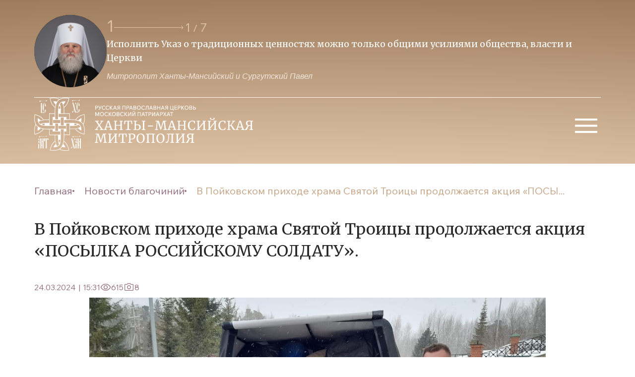

--- FILE ---
content_type: application/javascript; charset=utf-8
request_url: https://ugraeparhia.ru/wp-content/themes/main/js/custom.js?40
body_size: 1542
content:
let $mainCalendar = $( '.container_load_calendar' )
if ($mainCalendar.length > 0) {
  $mainCalendar
    .find('.DD_ICON')
    .ready(function () {
      let $icon = $('a.DA')
      let imgSrc = $icon.find('img.DI').attr('src')
      let $calendarContentText = $('.calendar__text')
      $('img.calendar__img').attr('src', imgSrc)
      $('img.calendar-small').attr('src', imgSrc)
      if ($('span.DD_DATE').length > 0) {
        let strDate = $('span.DD_DATE').text()
        let arDate = strDate.split('(')
        let arDay = arDate[0].split(' ')
        let arOldStyle = arDate[1].split(')');
        //$calendarContentText.append('<p class="calendar__text-title">'+strDate+'</p>')
        $('.calendar__counter-date').text(arDay[0])
        $('.calendar__counter-month').text(arDay[1])
        $('.calendar__counter-month_dop').html('('+arOldStyle[0] + '),<br>' + arOldStyle[1].replace(',', ''))
      }
      if ($('span.DD_NED').length > 0) {
        $calendarContentText.append('<p class="calendar__text-title">'+$('span.DD_NED').text()+'</p>')
      }
      if ($('span.DD_POST').length > 0) {
        $calendarContentText.append('<p class="calendar__text-title">'+$('span.DD_POST').text()+'</p>')
      }
      if ($('span.DD_TPTXT').length > 0) {
        $calendarContentText.append('<p class="calendar__text-title">'+$('span.DD_TPTXT').text()+'</p>')
      }
      if ($('div.DD_TEXT').length > 0) {
        $calendarContentText.append('<p class="calendar__text-main">'+$('div.DD_TEXT').text()+'</p>')
      }
      if ($('div.DAYS_snoska').length > 0) {
        $calendarContentText.append('<p class="calendar__text-main">'+$('div.DAYS_snoska').prev('div').text()+'</p>')
      } else {
        $calendarContentText.append('<p class="calendar__text-main">'+$mainCalendar.find('div:last').text()+'</p>')
      }

      $('.calendar__content').show()
    });
}

$(function () {
  $(document)
    .on('click', '.send-filter-blagochinie', function (e) {
      let b_name = $('[name=b_name]').val()
      let $blagochinie = $('[name=blagochinie]')
      let $mobBlagochinie = $('.mob-blagochinie')
      let $dopMenu = $('.dop-menu')
      let sendBlagochinie = '';

      if ($dopMenu.is(':visible')) {
        sendBlagochinie = $mobBlagochinie.val()
      } else {
        sendBlagochinie = $blagochinie.val()
      }
      window.location = '?b_name=' + b_name + '&blagochinie=' + sendBlagochinie

      e.preventDefault()
    })
    .on('click', '.send-filter-otdel', function (e) {
      let b_name = $('[name=b_name]').val()
      let $blagochinie = $('[name=otdel]')
      let $mobBlagochinie = $('.mob-otdel')
      let $dopMenu = $('.dop-menu')
      let sendBlagochinie = '';

      if ($dopMenu.is(':visible')) {
        sendBlagochinie = $mobBlagochinie.val()
      } else {
        sendBlagochinie = $blagochinie.val()
      }
      window.location = '?b_name=' + b_name + '&otdel=' + sendBlagochinie

      e.preventDefault()
    })

  /*function loadHramyi(code)
  {
    $.get(
      '/wp-content/themes/main/ajax/hramyiByBlagochiniya.php',
      {
        'blagochiniyaCode': code,
      },
      function (data) {
        let selected
        let blagochiniyaControl = $('[name="duh_blagochiniya"]')
        let hramControl = $('[name="duh_hram"]')
        let selectBegin = '<select name="duh_hram" form="employees"  class="js-select">'
        let options = '<option value="none">Храм</option>'
        let selectEnd = '</select>'
        let duhHramValue = $('[name=duh_hram_value]').val()
        if (data.result !== 'N') {
          data.result.forEach(function (item) {
            if (duhHramValue !== '' && duhHramValue == item.id) {
              selected = 'selected'
            } else {
              selected = ''
            }
            options += '<option value="'+item.id+'" '+selected+'>'+item.title+'</option>'
          })
        }
        $('.choices:eq(1)').remove()
        $('.choices:first').after(selectBegin + options + selectEnd)
        new Choices(document.querySelector('select[name="duh_hram"]'), {
          searchEnabled: false
        })
      }
    )
  }
  let duhHramValue = $('[name=duh_hram_value]').val()
  if (duhHramValue !== '') {
    loadHramyi(duhHramValue)
  }
  $(document)
    .on('change', '[name="duh_blagochiniya"]', function () {
      loadHramyi($(this).val())
    })*/
    Fancybox.bind('[data-fancybox="gallery"]', {
        Toolbar: {
            display: {
                right: [
                    "download",
                    "thumbs",
                    "close",
                ],
            }
        }
    });
})
$(document).ready(function($) {
    var arr = ["2012", "2013", "2014", "2015", "2016", "2017", "2018", "2019", "2020", "2021", "2022", "2023", "2024", "2025"];
    var ar = [];
    $.each(arr, function (index, value) {
        $('#main .widget_archive ul li').each(function () {
            if ($(this).text().indexOf(value) > 0) {
                if (ar.indexOf(value) < 0) {
                    $('<div class="db_block_prvletters"><section class="letters-item"><h2>' + value + '</h2><ul class="year-' + value + '"></ul></section></div>').prependTo('#main .inner');
                    ar.push(value);
                }
                $(this).prependTo('#main .year-' + value);
            }
        });
    });
});

--- FILE ---
content_type: image/svg+xml
request_url: https://ugraeparhia.ru/src/assets/img/logo.svg?v=2
body_size: 48453
content:
<svg width="441" height="107" viewBox="0 0 441 107" fill="none" xmlns="http://www.w3.org/2000/svg">
<path d="M102 43.4185C101.798 43.6394 101.76 43.9284 101.73 44.2001C101.646 44.9603 101.603 45.7251 101.527 46.4863C101.488 46.8712 101.423 47.2548 101.348 47.6344C101.252 48.1144 101.148 48.5935 101.021 49.0661C100.871 49.6267 100.716 50.188 100.522 50.7341C100.282 51.4095 100.006 52.0722 99.7324 52.7347C99.6373 52.9645 99.5195 53.1895 99.3802 53.3949C99.2193 53.632 99.2027 53.8613 99.3449 54.0974C99.7651 54.7952 100.068 55.5534 100.313 56.3186C100.603 57.2268 100.926 58.1318 101.079 59.0828C101.196 59.8145 101.366 60.5378 101.477 61.2704C101.548 61.7434 101.551 62.2266 101.587 62.705C101.722 64.4971 101.681 66.2919 101.653 68.0855C101.637 69.1244 101.591 70.165 101.501 71.1996C101.436 71.9476 101.275 72.6871 101.157 73.4305C101.141 73.5319 101.13 73.6341 101.112 73.7352C101.064 74.0091 100.963 74.0841 100.685 74.0288C100.397 73.9716 100.11 73.9071 99.826 73.8329C99.0247 73.6235 98.2154 73.4381 97.4273 73.1863C96.4781 72.883 95.5522 72.5065 94.6071 72.1893C93.8829 71.9463 93.2015 71.6106 92.5174 71.2807C91.9555 71.0098 91.4021 70.7185 90.8599 70.4098C90.2688 70.0732 89.6902 69.7135 89.1154 69.349C88.8195 69.1614 88.538 68.9492 88.2602 68.7347C87.7305 68.3255 87.1886 67.9291 86.6881 67.4859C86.1365 66.9975 85.6264 66.4617 85.097 65.9478C84.4174 65.2882 83.8794 64.5106 83.3006 63.7671C83.217 63.6598 83.1355 63.5469 83.0755 63.4254C82.8847 63.0392 82.5711 62.9764 82.1863 63.0456C81.8516 63.1059 81.5142 63.1607 81.1756 63.1867C80.4741 63.2406 79.7712 63.3052 79.0685 63.3095C76.8638 63.3229 74.6589 63.3104 72.4541 63.3085C72.3633 63.3085 72.2712 63.3068 72.1821 63.3209C71.9792 63.3529 71.8869 63.4524 71.862 63.6604C71.8525 63.7394 71.8561 63.8202 71.8565 63.9001C71.8623 65.2374 71.8656 66.5747 71.8754 67.9119C71.8914 70.0939 71.9109 72.2759 71.9319 74.4578C71.9335 74.6172 71.966 74.776 71.9722 74.9356C71.9839 75.2384 71.8642 75.3582 71.5728 75.3564C69.9027 75.3464 68.2326 75.3297 66.5625 75.3304C64.7215 75.3312 62.8805 75.3484 61.0395 75.3585C61.0282 75.3585 61.0168 75.3583 61.0054 75.3585C60.557 75.3662 60.4492 75.4809 60.4593 75.9437C60.4625 76.0922 60.476 76.2407 60.475 76.3891C60.4665 77.6921 60.4729 78.9955 60.4389 80.2978C60.4201 81.0161 60.3328 81.7327 60.2754 82.45C60.2117 83.2471 60.1382 84.0437 60.0854 84.8416C60.0454 85.4461 59.9645 86.0428 59.8242 86.6315C59.7872 86.7871 59.8079 86.9311 59.9142 87.0488C60.0206 87.1664 60.1347 87.2789 60.2569 87.3794C60.4753 87.5591 60.6959 87.7373 60.927 87.8997C61.5428 88.3325 62.0834 88.8537 62.6 89.3937C63.1247 89.942 63.6075 90.5323 64.089 91.1205C64.4627 91.577 64.8306 92.0422 65.1575 92.5329C65.6111 93.2139 66.0477 93.9088 66.4475 94.6227C66.8531 95.3472 67.2267 96.0919 67.5742 96.8465C67.8929 97.5384 68.1446 98.2612 68.4501 98.9597C68.8673 99.9135 69.145 100.913 69.446 101.906C69.6112 102.45 69.7419 103.005 69.8798 103.558C70.0068 104.066 70.1262 104.577 70.2421 105.088C70.3026 105.354 70.3547 105.623 70.399 105.893C70.4368 106.124 70.367 106.232 70.1263 106.279C69.6593 106.37 69.1915 106.466 68.7194 106.52C67.8065 106.625 66.8778 106.635 65.9783 106.805C64.3277 107.116 62.6727 106.959 61.019 106.969C60.7756 106.971 60.5326 106.876 60.2876 106.837C60.0866 106.805 59.8835 106.784 59.6806 106.766C59.2169 106.724 58.7508 106.702 58.2894 106.642C57.8186 106.582 57.3501 106.497 56.8844 106.403C56.4851 106.323 56.0941 106.2 55.6942 106.124C54.9652 105.984 54.2753 105.722 53.5904 105.451C52.9163 105.185 52.2569 104.88 51.5964 104.58C51.4116 104.496 51.2479 104.367 51.0703 104.266C50.8696 104.152 50.6681 104.131 50.4587 104.261C49.6053 104.793 48.6759 105.155 47.7323 105.484C47.0034 105.738 46.2662 105.958 45.5092 106.118C45.0331 106.22 44.558 106.314 44.0779 106.397C41.6318 106.819 39.1696 106.741 36.7069 106.679C36.4797 106.673 36.2519 106.676 36.0254 106.66C35.29 106.608 34.5514 106.578 33.8211 106.484C33.1036 106.391 32.3944 106.232 31.6826 106.097C31.4342 106.05 31.3754 105.965 31.4244 105.713C31.4655 105.501 31.5402 105.296 31.5867 105.085C31.7662 104.272 31.9286 103.455 32.121 102.645C32.2314 102.18 32.381 101.724 32.5238 101.268C32.7138 100.659 32.8969 100.048 33.1151 99.4501C33.3606 98.777 33.6293 98.1116 33.9108 97.4527C34.2015 96.7722 34.4955 96.0913 34.8313 95.4328C35.3375 94.44 35.8873 93.4692 36.5235 92.5533C36.8472 92.0873 37.2149 91.6525 37.5449 91.1908C38.3304 90.0917 39.2876 89.1552 40.2839 88.2576C40.6365 87.9399 41.0151 87.6465 41.4066 87.3785C41.7678 87.1312 41.9413 86.8571 41.8108 86.4018C41.6274 85.7619 41.6207 85.0956 41.5674 84.4348C41.3463 81.6953 41.4985 78.9517 41.4478 76.2106C41.447 76.1649 41.449 76.1191 41.4473 76.0734C41.4333 75.696 41.2512 75.5129 40.8698 75.5126C40.188 75.512 39.5061 75.5227 38.8242 75.5232C36.2557 75.525 33.6872 75.5235 31.1187 75.5268C30.9038 75.5271 30.6886 75.5504 30.4741 75.57C30.1542 75.5994 30.0573 75.5169 30.0583 75.1958C30.0638 73.4243 30.0725 71.6527 30.0762 69.8811C30.0795 68.3266 30.0764 66.772 30.0792 65.2175C30.0798 64.932 30.1017 64.6465 30.1018 64.3611C30.1019 63.9564 29.9623 63.8281 29.5583 63.8544C28.1954 63.9432 26.8344 63.9158 25.4727 63.814C24.7932 63.7632 24.1097 63.7667 23.4301 63.7175C22.8082 63.6725 22.1885 63.5945 21.5688 63.5221C20.9828 63.4536 20.3979 63.375 19.813 63.297C19.69 63.2806 19.5681 63.252 19.4477 63.2207C19.1226 63.1362 18.9562 63.1913 18.7694 63.4581C18.4627 63.8961 18.1697 64.3444 17.8482 64.7711C17.5963 65.1056 17.3232 65.4264 17.0362 65.7311C16.5685 66.2275 16.0912 66.7156 15.6013 67.1897C14.6356 68.1243 13.5702 68.9308 12.4516 69.6729C11.5138 70.2951 10.5477 70.8672 9.53892 71.3578C8.60187 71.8136 7.64642 72.2376 6.67574 72.6149C5.83138 72.9431 4.95639 73.1928 4.09115 73.465C3.55024 73.6352 3.00236 73.7829 2.45746 73.9402C2.403 73.956 2.34795 73.9702 2.29246 73.9817C1.89354 74.0642 1.49352 74.1415 1.09567 74.2289C0.740411 74.307 0.61959 74.2304 0.559851 73.864C0.51406 73.5831 0.466479 73.3023 0.430603 73.0201C0.328557 72.2174 0.193109 71.4164 0.142957 70.6102C0.0748843 69.516 0.0751695 68.4174 0.0431499 67.3208C0.0328233 66.9671 -0.00821947 66.613 0.00146802 66.2601C0.0368853 64.9698 0.0568452 63.6779 0.144556 62.3908C0.19624 61.6324 0.297256 60.8718 0.485482 60.1287C0.560927 59.8308 0.60106 59.5239 0.675426 59.2257C0.826963 58.6181 0.97528 58.0089 1.15426 57.4092C1.31367 56.875 1.49375 56.3452 1.6991 55.8273C1.93766 55.2257 2.15091 54.6107 2.51015 54.0625C2.65633 53.8395 2.68386 53.5885 2.526 53.3519C2.206 52.8724 2.05064 52.3196 1.82396 51.7982C1.4269 50.8847 1.20378 49.9173 0.921552 48.9683C0.827729 48.6529 0.77559 48.3243 0.714299 47.9997C0.610664 47.4511 0.495779 46.9035 0.420662 46.3507C0.325546 45.6507 0.247151 44.9472 0.19555 44.2427C0.146358 43.571 0.125445 42.8963 0.119754 42.2227C0.111161 41.2056 0.109987 40.1878 0.13744 39.1711C0.156847 38.4525 0.211267 37.7335 0.282369 37.0179C0.352146 36.3157 0.459784 35.6171 0.556598 34.9178C0.611278 34.5228 0.676188 34.1292 0.739248 33.7354C0.778146 33.4925 0.905304 33.4175 1.19099 33.4732C1.45749 33.5251 1.72507 33.5747 1.98774 33.6426C2.88718 33.8752 3.79293 34.0881 4.68073 34.3598C5.69822 34.6712 6.71949 34.9778 7.68755 35.4359C8.43546 35.7897 9.20532 36.0976 9.94657 36.4645C10.5145 36.7455 11.0577 37.0788 11.6032 37.4036C12.0889 37.6928 12.5703 37.9908 13.0402 38.3053C13.8613 38.8548 14.6481 39.4527 15.3649 40.1352C15.9896 40.7299 16.6111 41.3305 17.1972 41.963C17.7987 42.6121 18.3367 43.3186 18.8056 44.0722C18.9245 44.2634 19.0625 44.3483 19.2754 44.334C19.3207 44.331 19.3666 44.3333 19.4115 44.3274C19.8939 44.2642 20.3762 44.1993 20.8586 44.136C21.6116 44.0372 22.3611 43.9131 23.125 43.913C25.2162 43.9126 27.3074 43.901 29.3985 43.8938C29.4553 43.8936 29.5123 43.8952 29.569 43.8923C29.9585 43.8722 30.0685 43.7589 30.068 43.362C30.0648 41.0645 30.0589 38.7671 30.0557 36.4697C30.0538 35.098 30.0559 33.7264 30.0541 32.3548C30.0538 32.1149 30.033 31.8747 30.0398 31.6352C30.047 31.3784 30.1649 31.2996 30.4181 31.3319C30.6758 31.3647 30.9356 31.3999 31.1947 31.4013C34.1268 31.417 37.059 31.4255 39.9912 31.4391C40.2179 31.4401 40.4443 31.4691 40.6712 31.4769C41.1373 31.4928 41.267 31.3226 41.2512 30.8593C41.2199 29.9465 41.2035 29.0323 41.2158 28.1192C41.2269 27.2971 41.2689 26.4744 41.3264 25.6541C41.3823 24.858 41.4756 24.0645 41.5517 23.2698C41.5625 23.1562 41.5713 23.0422 41.5775 22.9282C41.6237 22.0841 41.6802 21.2415 41.8898 20.4179C41.9456 20.1986 41.8799 20.0102 41.7276 19.8526C41.6649 19.7878 41.5901 19.7332 41.5153 19.6823C40.4568 18.9634 39.5364 18.0869 38.6751 17.1462C38.2076 16.6356 37.7304 16.1283 37.3174 15.5744C36.7613 14.8285 36.2512 14.0468 35.7441 13.2655C35.4286 12.7795 35.1365 12.2758 34.868 11.762C34.5468 11.1476 34.251 10.5189 33.9646 9.887C33.7156 9.33775 33.4804 8.78114 33.2657 8.21751C33.0024 7.52608 32.7686 6.82332 32.5187 6.12667C32.2298 5.32115 32.0175 4.49353 31.8227 3.66167C31.6565 2.95237 31.5121 2.23794 31.3546 1.52656C31.3301 1.41585 31.284 1.31015 31.2529 1.20069C31.1746 0.92471 31.2525 0.77722 31.5295 0.723482C31.8849 0.654518 32.2439 0.60367 32.6016 0.546474C32.926 0.494595 33.2492 0.429496 33.5756 0.397031C34.2641 0.328542 34.9538 0.268503 35.6442 0.222174C36.2447 0.181875 36.8467 0.165265 37.4481 0.137946C37.4935 0.135884 37.5425 0.142262 37.5835 0.127241C38.1359 -0.075104 38.7086 0.0248527 39.2718 0.0235641C39.5957 0.0228236 39.9187 0.119259 40.2441 0.139812C41.2078 0.200671 42.1751 0.216356 43.1357 0.307067C43.7647 0.366474 44.3868 0.514364 45.0077 0.643127C45.5511 0.755803 46.0955 0.873866 46.6273 1.03088C47.5629 1.30712 48.4858 1.6265 49.3643 2.05732C49.811 2.27636 50.2453 2.52143 50.6805 2.76321C50.9119 2.89175 51.1289 2.90629 51.3508 2.74797C51.8086 2.42138 52.335 2.23526 52.842 2.00732C53.8716 1.54448 54.9551 1.24924 56.0367 0.950032C56.4401 0.838453 56.8581 0.779877 57.2702 0.700988C57.6708 0.624295 58.0724 0.552641 58.4735 0.478497C58.5181 0.470249 58.562 0.455628 58.6069 0.451679C59.2624 0.394047 59.9171 0.314581 60.5739 0.2856C62.2889 0.209934 64.0055 0.208392 65.7198 0.296007C66.4087 0.33122 67.094 0.443577 67.7803 0.526059C68.174 0.573379 68.567 0.627896 68.9594 0.685187C69.3742 0.745738 69.7885 0.80978 70.2018 0.879478C70.4251 0.917123 70.5068 1.03042 70.4701 1.27102C70.4045 1.70012 70.3379 2.1299 70.2469 2.55401C70.1418 3.04386 70.0044 3.5266 69.8905 4.0147C69.6054 5.23748 69.2359 6.43638 68.8275 7.62083C68.5571 8.40535 68.2119 9.16453 67.8845 9.92823C67.6337 10.5131 67.3657 11.0908 67.0906 11.6645C66.9629 11.9309 66.8017 12.1813 66.6527 12.4371C66.3666 12.9279 66.1064 13.437 65.7848 13.9031C65.2431 14.6882 64.6842 15.4638 64.0899 16.2089C63.6311 16.7843 63.1314 17.3321 62.6059 17.8467C61.9092 18.5291 61.2001 19.2037 60.3636 19.7208C60.0889 19.8907 60.0299 20.0668 60.0936 20.3913C60.254 21.2081 60.4159 22.0247 60.5603 22.8443C60.6036 23.0899 60.603 23.3453 60.6029 23.5962C60.602 25.8366 60.5972 28.0769 60.5919 30.3172C60.5915 30.4885 60.5822 30.66 60.5703 30.8309C60.5357 31.3274 60.6378 31.4343 61.1426 31.4314C62.0745 31.4261 63.0064 31.4195 63.9383 31.4197C66.2227 31.4201 68.5071 31.4247 70.7915 31.4252C70.9843 31.4252 71.177 31.4026 71.37 31.3972C71.6678 31.3888 71.7596 31.4768 71.7574 31.7794C71.7551 32.0992 71.7345 32.4188 71.7346 32.7385C71.7351 34.3616 71.7351 35.9847 71.7441 37.6078C71.7521 39.0355 71.7746 40.4631 71.784 41.8908C71.7864 42.2558 71.7747 42.6217 71.7492 42.9858C71.7166 43.4529 71.8505 43.6148 72.3223 43.6178C73.6519 43.6262 74.9821 43.6104 76.3111 43.6439C77.1847 43.666 78.0566 43.7559 78.929 43.8176C79.2463 43.8401 79.5643 43.8588 79.8799 43.8968C80.4988 43.9712 81.1167 44.0534 81.7338 44.1416C81.991 44.1783 82.2452 44.2365 82.5001 44.2885C82.7706 44.3437 82.9665 44.224 83.1149 44.0152C83.3716 43.6539 83.6106 43.2797 83.8736 42.9233C84.1098 42.6032 84.3593 42.2918 84.6187 41.9904C85.3832 41.1018 86.2171 40.2782 87.1131 39.5288C87.8427 38.9187 88.6215 38.364 89.4077 37.8281C90.0059 37.4204 90.643 37.0683 91.2756 36.7145C91.9185 36.3549 92.5603 35.9853 93.2328 35.6895C94.0822 35.3158 94.9267 34.924 95.8172 34.6478C96.5316 34.4262 97.2319 34.157 97.9498 33.9485C98.5912 33.7622 99.2487 33.6326 99.8979 33.4732C100.173 33.4057 100.449 33.3387 100.717 33.2486C101.076 33.1279 101.181 33.1842 101.275 33.546C101.468 34.2914 101.522 35.0551 101.584 35.8176C101.637 36.4777 101.668 37.1397 101.729 37.7989C101.755 38.0801 101.828 38.3575 101.889 38.6343C101.899 38.6805 101.962 38.715 102 38.7548L102 43.4185ZM53.5736 73.7775C53.5822 73.7775 53.5908 73.7775 53.5994 73.7775C53.5994 75.9603 53.6054 78.1431 53.5969 80.3258C53.5925 81.4571 53.6011 82.5906 53.5328 83.7187C53.4632 84.8673 53.2958 86.0096 53.191 87.1565C53.0912 88.2488 52.9206 89.3279 52.7175 90.4054C52.5667 91.2055 52.3371 91.9778 52.0778 92.7442C51.8473 93.4253 51.5691 94.0848 51.2079 94.7096C50.8476 95.3329 50.4688 95.9423 49.9282 96.4228C49.3437 96.9424 48.7229 97.4125 48.0507 97.821C47.4754 98.1707 46.8658 98.4357 46.2623 98.7219C45.8259 98.9289 45.3588 99.0168 44.9051 99.1583C44.176 99.3857 43.4332 99.5433 42.679 99.6278C41.5356 99.7559 40.3872 99.7179 39.2406 99.6467C39.0155 99.6327 38.9367 99.5272 38.9916 99.3097C39.0135 99.2233 39.0623 99.1428 39.1047 99.0628C39.1951 98.8923 39.3009 98.7291 39.3803 98.5538C39.7705 97.6924 40.2253 96.8675 40.7738 96.0986C41.4401 95.1645 42.1233 94.2405 43.025 93.5159C43.2815 93.3098 43.3247 93.0921 43.24 92.7957C43.1025 92.3143 42.9846 91.8272 42.8611 91.3419C42.6308 90.4372 42.3802 89.537 42.2744 88.605C42.2593 88.4718 42.244 88.3169 42.082 88.2722C41.9081 88.2242 41.7481 88.2525 41.6168 88.3984C41.4955 88.5332 41.3639 88.659 41.2332 88.7849C40.9063 89.0998 40.572 89.4072 40.2506 89.7276C39.9454 90.0317 39.6484 90.3446 39.3556 90.6609C39.0629 90.9771 38.7628 91.2887 38.4968 91.6269C38.1251 92.0993 37.7615 92.581 37.4314 93.0833C36.9333 93.8413 36.4437 94.6071 35.9948 95.3951C35.6521 95.9965 35.3765 96.6369 35.0739 97.2613C34.9349 97.5482 34.7856 97.8318 34.6707 98.1285C34.3875 98.8601 34.1167 99.5968 33.8502 100.335C33.6876 100.785 33.524 101.236 33.3929 101.696C33.1057 102.704 32.8386 103.717 32.564 104.728C32.4909 104.997 32.619 105.24 32.8831 105.32C32.9691 105.347 33.0618 105.352 33.1519 105.363C33.6139 105.419 34.0769 105.468 34.5381 105.53C35.0206 105.595 35.4998 105.718 35.9833 105.736C37.1744 105.78 38.3671 105.782 39.5592 105.793C40.8431 105.805 42.1161 105.72 43.3895 105.515C44.5712 105.325 45.734 105.065 46.8692 104.709C48.0912 104.325 49.2659 103.803 50.3781 103.154C50.5248 103.068 50.6642 102.97 50.8071 102.878C51.1585 102.651 51.5317 102.451 51.8565 102.191C52.3427 101.801 52.8041 101.378 53.2594 100.951C53.9429 100.31 54.4851 99.5472 55.003 98.7739C55.3426 98.2666 55.6133 97.7103 55.8891 97.1627C56.1755 96.5941 56.433 96.0106 56.6981 95.4313C56.7689 95.2766 56.8275 95.1156 56.8815 94.954C57.1527 94.1437 57.4245 93.3334 57.6879 92.5204C57.8073 92.152 57.9223 91.7809 58.0135 91.4047C58.1827 90.7069 58.3332 90.0045 58.4912 89.3039C58.5364 89.1039 58.592 88.9055 58.6234 88.7033C58.6898 88.2752 58.7396 87.8445 58.803 87.416C58.9213 86.6158 59.0613 85.8185 59.1603 85.016C59.2411 84.3601 59.285 83.6991 59.328 83.0393C59.3948 82.0138 59.4754 80.988 59.4982 79.9611C59.5287 78.5904 59.5119 77.2186 59.5111 75.8473C59.5088 72.053 59.5041 68.2587 59.5007 64.4644C59.5006 64.2815 59.511 64.0984 59.5041 63.9159C59.4877 63.4853 59.368 63.376 58.9327 63.3894C58.7512 63.395 58.57 63.4206 58.3887 63.421C57.0933 63.4237 55.7978 63.4228 54.5024 63.4215C54.3094 63.4213 54.1158 63.4002 53.9238 63.4117C53.652 63.4279 53.5812 63.4947 53.567 63.7681C53.5534 64.0298 53.5731 64.2931 53.5732 64.5556C53.5739 67.6296 53.5736 70.7035 53.5736 73.7775ZM70.8041 50.8634C70.8041 50.8514 70.8041 50.8393 70.8041 50.8273C73.0426 50.8273 75.2811 50.8177 77.5194 50.8307C78.9506 50.8391 80.3823 50.8666 81.8051 51.0536C82.2555 51.1128 82.7087 51.1514 83.1577 51.219C83.8423 51.322 84.5241 51.4437 85.2077 51.5537C85.3645 51.5789 85.5292 51.5688 85.681 51.6095C86.4458 51.8148 87.2204 51.9942 87.9672 52.2537C88.9096 52.5812 89.8126 53.0102 90.6487 53.5667C91.4957 54.1305 92.1331 54.9008 92.6868 55.7379C92.9987 56.2095 93.2221 56.7393 93.5122 57.2266C93.9079 57.8912 94.0913 58.6358 94.35 59.3522C94.6588 60.2075 94.7566 61.1086 94.8734 62.0002C95.0429 63.2938 95.0618 64.5952 94.9083 65.8951C94.8779 66.1527 94.7792 66.2065 94.5432 66.0839C94.2119 65.9119 93.8723 65.753 93.5544 65.5585C92.887 65.15 92.2041 64.7588 91.5789 64.2911C90.9823 63.8449 90.439 63.3234 89.8955 62.81C89.5833 62.5152 89.3175 62.1707 89.0304 61.8489C88.8612 61.6593 88.6782 61.5454 88.4023 61.6369C87.8542 61.8185 87.3 61.9818 86.7464 62.1463C85.9738 62.376 85.1902 62.5554 84.3877 62.6426C84.354 62.6462 84.32 62.6526 84.2877 62.6627C84.0029 62.752 83.9318 62.9305 84.1003 63.182C84.2264 63.3701 84.3751 63.5432 84.5184 63.7191C85.389 64.7877 86.315 65.8044 87.3666 66.6963C87.9464 67.188 88.5298 67.6815 89.1531 68.1139C89.8981 68.6307 90.6769 69.101 91.4605 69.5578C92.1455 69.9571 92.8406 70.3474 93.5617 70.6734C94.4388 71.0699 95.3412 71.4135 96.2454 71.7447C96.926 71.9941 97.6239 72.1977 98.3196 72.4032C98.8081 72.5475 99.301 72.6863 99.8008 72.78C100.243 72.8629 100.372 72.7342 100.414 72.2849C100.439 72.0236 100.446 71.7602 100.481 71.5004C100.545 71.0267 100.643 70.557 100.69 70.0819C100.746 69.514 100.764 68.9422 100.798 68.3721C100.92 66.3376 100.849 64.3065 100.686 62.2773C100.682 62.2205 100.669 62.1644 100.66 62.1081C100.563 61.4999 100.466 60.8918 100.37 60.2836C100.356 60.1934 100.353 60.1005 100.331 60.0126C100.17 59.3844 99.9845 58.7617 99.8462 58.1286C99.6622 57.2865 99.327 56.4988 99.014 55.7053C98.659 54.805 98.1914 53.9568 97.6872 53.1304C97.2415 52.3999 96.7142 51.7361 96.1377 51.1053C95.6287 50.5483 95.0701 50.0425 94.4606 49.615C93.6831 49.0697 92.8484 48.6063 92.0312 48.1196C91.7786 47.9691 91.5081 47.845 91.2365 47.7315C90.6096 47.4696 89.9841 47.2013 89.3449 46.973C88.4802 46.6641 87.609 46.3705 86.7293 46.1084C86.177 45.9438 85.6063 45.8387 85.0402 45.7252C84.0945 45.5355 83.1473 45.3522 82.1979 45.183C81.7623 45.1054 81.3197 45.0682 80.8805 45.0113C80.3405 44.9414 79.8019 44.8569 79.2603 44.803C78.6735 44.7446 78.0845 44.7023 77.4955 44.6741C76.3159 44.6177 75.1358 44.5701 73.9555 44.5306C73.4788 44.5146 73.001 44.5279 72.5238 44.5307C72.399 44.5315 72.2742 44.5409 72.1497 44.55C71.7545 44.5787 71.3599 44.6235 70.9643 44.6352C70.4989 44.6489 70.0326 44.6324 69.5667 44.6328C66.9075 44.6347 64.2484 44.638 61.5892 44.6402C61.3506 44.6404 61.1115 44.6256 60.8736 44.6376C60.5969 44.6514 60.4858 44.7726 60.4861 45.0526C60.4864 45.2348 60.5254 45.417 60.5242 45.5991C60.5141 47.1412 60.4987 48.6833 60.485 50.2253C60.4843 50.3053 60.4778 50.3861 60.4866 50.465C60.5126 50.6997 60.6205 50.8166 60.8509 50.844C60.9855 50.86 61.123 50.8536 61.2592 50.8541C62.35 50.8576 63.4408 50.8623 64.5317 50.863C66.6225 50.8644 68.7133 50.8634 70.8041 50.8634ZM48.0058 36.3541H47.9988C47.9988 34.7197 47.9798 33.085 48.004 31.4509C48.0301 29.6804 48.0917 27.9104 48.147 26.1405C48.1848 24.9299 48.2381 23.7199 48.2858 22.5096C48.2893 22.4185 48.302 22.3276 48.3117 22.2368C48.3852 21.5444 48.4471 20.8506 48.5356 20.1602C48.6559 19.2222 48.789 18.2857 48.931 17.3508C49.0405 16.6302 49.1862 15.9184 49.4136 15.2216C49.8351 13.9306 50.2733 12.6591 51.0841 11.5391C51.532 10.9205 52.0625 10.4091 52.6486 9.94335C52.9498 9.70404 53.261 9.46937 53.595 9.28183C54.1387 8.97653 54.6961 8.69195 55.2641 8.43542C55.7794 8.20274 56.2995 7.97001 56.8632 7.86928C57.0084 7.84332 57.1568 7.82674 57.2976 7.78487C58.4167 7.45202 59.5636 7.30376 60.7259 7.29027C61.3604 7.28291 61.9958 7.32403 62.6303 7.35351C62.8837 7.36529 62.9558 7.50861 62.8409 7.75448C62.4461 8.59865 62.0862 9.46114 61.5465 10.2291C61.2984 10.5821 61.0689 10.9486 60.8133 11.2957C60.5309 11.6793 60.2478 12.0656 59.9294 12.4182C59.5501 12.8381 59.1586 13.2492 58.7136 13.6049C58.4718 13.7983 58.4682 13.9109 58.5885 14.2043C58.6746 14.414 58.7477 14.6296 58.8154 14.8462C58.8868 15.0743 58.942 15.3075 59.0094 15.537C59.2083 16.2147 59.4334 16.8853 59.5285 17.5898C59.5621 17.8385 59.6062 18.0859 59.6531 18.3324C59.714 18.6528 59.9612 18.7546 60.2329 18.5743C60.2894 18.5368 60.3422 18.4926 60.3929 18.4472C60.7657 18.1139 61.1402 17.7823 61.5091 17.4447C62.2731 16.7456 62.9658 15.9803 63.5925 15.1546C63.7781 14.91 63.9465 14.6514 64.1428 14.416C64.7425 13.6971 65.2199 12.8962 65.6756 12.084C66.0368 11.4401 66.3631 10.7754 66.6838 10.1097C66.9803 9.49456 67.2762 8.87657 67.523 8.24046C67.881 7.31792 68.2187 6.38873 68.496 5.43416C68.8014 4.3828 69.0841 3.32702 69.3477 2.26511C69.4254 1.95231 69.3118 1.75495 68.9912 1.68974C68.7355 1.63771 68.476 1.60155 68.2167 1.57088C67.7317 1.51354 67.2456 1.46601 66.7602 1.4131C66.0732 1.33822 65.3879 1.22883 64.699 1.19505C63.837 1.15278 62.9719 1.15721 62.1086 1.17038C61.5422 1.17902 60.9757 1.22955 60.4107 1.27837C59.8919 1.32321 59.3718 1.37081 58.858 1.45306C58.0186 1.58744 57.1776 1.72357 56.3491 1.91149C55.7659 2.04378 55.2037 2.26826 54.6294 2.44263C53.4946 2.78722 52.4265 3.28007 51.4091 3.8883C51.2828 3.96382 51.1588 4.04378 51.0295 4.11369C50.3885 4.46023 49.7929 4.87963 49.2505 5.36047C48.3392 6.16832 47.5076 7.05743 46.8637 8.10158C46.5182 8.6619 46.1999 9.24088 45.8985 9.8266C45.5972 10.412 45.2979 11.0029 45.0593 11.6156C44.7046 12.5267 44.3952 13.4561 44.0843 14.3838C43.9179 14.8802 43.7523 15.3819 43.6504 15.8941C43.4483 16.9098 43.162 17.9071 43.0377 18.9407C42.9315 19.8238 42.7407 20.6964 42.6271 21.5788C42.4404 23.0298 42.326 24.489 42.3264 25.9525C42.3269 28.0436 42.3614 30.1347 42.3757 32.2259C42.379 32.7056 42.35 33.1855 42.3513 33.6652C42.3588 36.4881 42.372 39.3109 42.3798 42.1338C42.3805 42.3961 42.3504 42.6584 42.3465 42.9209C42.3422 43.2223 42.4674 43.3679 42.7589 43.408C42.8708 43.4234 42.9856 43.4207 43.0992 43.4209C44.5197 43.4232 45.9402 43.4249 47.3607 43.4255C47.4627 43.4255 47.5664 43.4253 47.6663 43.4079C47.8803 43.3709 47.9631 43.2848 47.9957 43.0741C48.0079 42.9957 48.0055 42.9145 48.0055 42.8347C48.0059 40.6745 48.0058 38.5143 48.0058 36.3541ZM7.04323 41.2879C7.14293 41.3132 7.23249 41.3112 7.28793 41.354C7.62404 41.6134 8.01835 41.7626 8.38396 41.9654C9.28659 42.4661 10.1636 43.0114 10.931 43.7143C11.1898 43.9513 11.455 44.182 11.7024 44.4306C12.0698 44.7998 12.4534 45.1591 12.7729 45.5678C12.9713 45.8214 13.1752 45.8744 13.4491 45.8152C13.5819 45.7864 13.7106 45.7388 13.8411 45.6992C14.2313 45.5805 14.6164 45.4401 15.0126 45.3471C15.8402 45.1528 16.6732 44.9815 17.5049 44.8054C17.6767 44.769 17.8247 44.6918 17.8259 44.5095C17.8268 44.3853 17.7695 44.2388 17.6912 44.14C17.4381 43.821 17.1659 43.5169 16.896 43.2117C16.6252 42.9055 16.3569 42.5964 16.0722 42.3036C15.6064 41.8246 15.1516 41.3307 14.6494 40.8926C13.9489 40.2814 13.217 39.7084 12.4478 39.1802C11.6324 38.6202 10.7962 38.099 9.92585 37.6354C9.25617 37.2787 8.57002 36.9513 7.87926 36.6374C7.32251 36.3844 6.75396 36.1545 6.17971 35.9446C5.4671 35.6841 4.74717 35.4421 4.02302 35.216C3.37422 35.0134 2.71704 34.8371 2.06029 34.6616C1.75441 34.5799 1.57526 34.6895 1.50176 34.997C1.4516 35.2068 1.42834 35.4242 1.40616 35.6395C1.34999 36.1849 1.30621 36.7315 1.24817 37.2766C1.18061 37.9112 1.05657 38.5433 1.03858 39.1789C0.980385 41.2336 0.951095 43.2871 1.24313 45.3342C1.39793 46.4193 1.54103 47.5031 1.82807 48.5621C1.9978 49.1883 2.14787 49.822 2.35782 50.4346C2.83137 51.8165 3.44733 53.1292 4.21538 54.378C4.70839 55.1796 5.2702 55.9142 5.92085 56.58C6.50776 57.1805 7.16078 57.7094 7.85925 58.1782C8.70894 58.7485 9.59659 59.2556 10.5242 59.6803C11.3585 60.0623 12.2149 60.3988 13.0746 60.7198C13.615 60.9216 14.1886 61.0325 14.7314 61.2288C15.8056 61.6174 16.9274 61.7893 18.0386 62.011C18.3939 62.0819 18.7578 62.1106 19.1116 62.1875C19.6658 62.3081 20.2193 62.4169 20.7879 62.4462C21.2186 62.4683 21.6478 62.5199 22.0779 62.5549C22.8928 62.6213 23.7069 62.7148 24.5231 62.7424C25.5106 62.7757 26.5003 62.7667 27.4885 62.749C28.3399 62.7337 29.1903 62.6676 30.0417 62.6478C30.9504 62.6266 31.8597 62.6363 32.7687 62.6275C34.2344 62.6132 35.7 62.5945 37.1657 62.5784C38.3806 62.5651 39.5955 62.5515 40.8105 62.5409C41.2335 62.5372 41.3547 62.4221 41.364 61.9951C41.3647 61.9609 41.3617 61.9266 41.3608 61.8924C41.3495 61.4586 41.3295 61.0249 41.3287 60.5912C41.3266 59.4484 41.3348 58.3055 41.3348 57.1627C41.3348 56.7374 41.2548 56.6602 40.8371 56.6604C40.5644 56.6606 40.2918 56.6699 40.0191 56.6707C36.2353 56.6815 32.4515 56.7015 28.6678 56.6979C26.4181 56.6958 24.1685 56.6563 21.9189 56.6323C21.817 56.6313 21.7148 56.6212 21.6137 56.6082C21.0519 56.536 20.4907 56.4584 19.9286 56.3889C19.3998 56.3235 18.8672 56.2836 18.3413 56.2007C17.4909 56.0666 16.6413 55.9234 15.7978 55.7514C15.2433 55.6384 14.685 55.5097 14.1556 55.3136C13.392 55.0307 12.6199 54.7487 11.9243 54.3142C11.4166 53.9971 10.908 53.6672 10.4577 53.2756C10.1121 52.975 9.84777 52.5764 9.56318 52.209C8.4861 50.8184 7.83396 49.2238 7.37035 47.5409C7.05908 46.411 6.9807 45.2472 6.89999 44.0863C6.86363 43.5632 6.88698 43.0353 6.89745 42.5098C6.90377 42.1924 6.93314 41.8752 6.9615 41.5588C6.96914 41.4735 7.01093 41.3913 7.04323 41.2879ZM36.1367 32.4258L36.1366 32.4303C34.7844 32.4303 33.4321 32.4304 32.0798 32.4302C31.8413 32.4301 31.6021 32.4182 31.3643 32.4308C31.1266 32.4434 31.0148 32.551 30.9749 32.7837C30.9597 32.8723 30.9669 32.9657 30.9707 33.0567C30.9821 33.3304 31.0078 33.6039 31.0085 33.8775C31.012 35.3633 31.0085 36.849 31.0097 38.3348C31.0117 40.8253 31.0121 43.3158 31.0195 45.8063C31.0238 47.2565 31.0499 48.7067 31.049 50.1569C31.048 51.8134 31.0297 53.4698 31.0145 55.1262C31.0113 55.4655 31.131 55.6145 31.4692 55.6271C31.7075 55.6359 31.9464 55.6243 32.185 55.6249C33.6622 55.6284 35.1395 55.6328 36.6167 55.6369C37.0317 55.638 37.1415 55.5309 37.1458 55.1095C37.148 54.8925 37.1381 54.6753 37.1381 54.4582C37.1376 49.7152 37.1383 44.9723 37.1364 40.2293C37.1363 39.9101 37.1226 39.5905 37.1057 39.2716C37.0873 38.9246 37.1614 38.8371 37.4994 38.8365C37.5448 38.8364 37.5902 38.8407 37.6356 38.8409C38.6696 38.8455 39.7036 38.8539 40.7376 38.8523C41.2156 38.8516 41.2964 38.762 41.2964 38.2935C41.2964 38.2249 41.2934 38.1563 41.2927 38.0878C41.279 36.7968 41.261 35.5059 41.2542 34.2149C41.2519 33.7811 41.2903 33.3471 41.2872 32.9133C41.2847 32.57 41.1428 32.4426 40.8071 32.4266C40.7504 32.4239 40.6935 32.4258 40.6366 32.4258C39.1366 32.4258 37.6366 32.4258 36.1367 32.4258ZM59.9929 32.4406V32.4549C59.8793 32.4549 59.7657 32.455 59.6521 32.4549C56.3349 32.4504 53.0178 32.4456 49.7007 32.4417C49.2595 32.4412 49.1062 32.6052 49.1356 33.048C49.1491 33.2531 49.1903 33.4575 49.1892 33.6621C49.1818 35.0898 49.1674 36.5174 49.1525 37.945C49.1512 38.0702 49.1207 38.1953 49.1218 38.3202C49.125 38.6862 49.2736 38.8401 49.6361 38.8507C49.8517 38.8571 50.0677 38.845 50.2835 38.8451C52.9982 38.8469 55.713 38.8527 58.4278 38.8506C60.4497 38.8491 62.4716 38.8374 64.4935 38.8307C64.8006 38.8297 64.9228 38.9691 64.8904 39.2811C64.8786 39.3943 64.8512 39.5071 64.8507 39.6202C64.8455 40.7627 64.8428 41.9052 64.8432 43.0477C64.8433 43.3958 64.9777 43.5481 65.3178 43.5975C65.4071 43.6104 65.4991 43.607 65.5899 43.6069C66.6123 43.6068 67.6347 43.6052 68.6571 43.6052C69.2251 43.6052 69.7932 43.615 70.361 43.6059C70.7752 43.5992 70.9611 43.3891 70.9449 42.9751C70.9387 42.8154 70.9137 42.6564 70.911 42.4968C70.8932 41.4348 70.87 40.3727 70.8658 39.3105C70.8575 37.254 70.8607 35.1975 70.8586 33.141C70.8585 33.0382 70.8608 32.9347 70.8492 32.8329C70.8202 32.5777 70.7127 32.4743 70.4553 32.4466C70.3877 32.4393 70.3191 32.4408 70.251 32.4408C66.8316 32.4406 63.4122 32.4406 59.9929 32.4406ZM41.9498 74.5132V74.4759C44.0406 74.4759 46.1314 74.4761 48.2222 74.4758C49.4722 74.4756 50.7221 74.476 51.972 74.4734C52.4327 74.4724 52.5576 74.344 52.5576 73.8802C52.5576 73.6403 52.5474 73.4003 52.5478 73.1604C52.5501 71.6062 52.5539 70.052 52.5573 68.4977C52.5583 68.0423 52.4769 67.9578 52.0191 67.9577C51.701 67.9576 51.3829 67.9699 51.0648 67.9696C48.2013 67.9672 45.3378 67.9612 42.4743 67.9605C40.8154 67.9602 39.1564 67.9685 37.4975 67.9712C37.1773 67.9717 37.0968 67.8912 37.1027 67.599C37.1155 66.9711 37.1296 66.3433 37.1385 65.7154C37.1447 65.2698 37.1465 64.824 37.1443 64.3784C37.1421 63.9356 36.9763 63.7839 36.5324 63.8103C36.4078 63.8177 36.2836 63.8448 36.1593 63.8442C34.6485 63.8371 33.1376 63.8323 31.6269 63.8132C31.1494 63.8072 30.9442 64.0061 30.9649 64.4986C30.9856 64.9891 30.9997 65.4801 31.0058 65.971C31.0126 66.508 31.0102 67.0452 31.0063 67.5823C30.9909 69.7186 30.974 71.8549 30.956 73.9912C30.9525 74.4099 31.1589 74.6145 31.5902 74.6053C31.9304 74.598 32.2705 74.5828 32.6108 74.5787C34.4966 74.5556 36.3823 74.5297 38.2682 74.515C39.4953 74.5055 40.7226 74.5132 41.9498 74.5132ZM64.844 59.7413C64.8465 59.7413 64.8491 59.7413 64.8516 59.7413C64.8516 62.153 64.8506 64.5647 64.8538 66.9764C64.854 67.1347 64.8742 67.2951 64.9044 67.4507C64.9735 67.8063 64.8434 67.9783 64.4921 67.9775C63.5149 67.9754 62.5376 67.9737 61.5604 67.9713C61.3218 67.9707 61.0826 67.9561 60.8448 67.969C60.5874 67.9829 60.4815 68.1005 60.4619 68.3568C60.4558 68.4363 60.4604 68.5167 60.4603 68.5967C60.4594 70.334 60.4598 72.0712 60.4566 73.8085C60.4557 74.269 60.5781 74.4111 61.0307 74.4128C61.3143 74.4139 61.598 74.3791 61.8817 74.3784C64.7115 74.3715 67.5413 74.3679 70.3712 74.3648C70.9616 74.3642 71.0384 74.2895 71.031 73.6944C71.0202 72.8264 71.0017 71.9583 70.9989 71.0902C70.9823 65.9582 70.9703 60.8262 70.9539 55.6942C70.9522 55.1804 70.9215 54.6667 70.922 54.153C70.9226 53.5828 70.9511 53.0126 70.953 52.4423C70.9542 52.0587 70.7279 51.8592 70.3445 51.8765C70.0382 51.8904 69.7319 51.9191 69.4258 51.9168C68.0969 51.9067 66.768 51.8889 65.4391 51.8713C65.0292 51.8659 64.845 52.0331 64.8447 52.4376C64.8433 54.8722 64.844 57.3067 64.844 59.7413ZM38.9282 1.01316C37.2618 1.07053 35.8094 1.09671 34.3671 1.2937C33.8393 1.36579 33.3101 1.42861 32.7839 1.51089C32.3857 1.57316 32.2863 1.74265 32.3898 2.13382C32.4305 2.28769 32.4847 2.43814 32.5211 2.59292C32.5995 2.92592 32.6554 3.26493 32.7473 3.59391C32.9372 4.27381 33.1348 4.95192 33.3486 5.62455C33.476 6.02536 33.6752 6.40514 33.7805 6.81056C34.0087 7.6887 34.4173 8.49233 34.7667 9.31879C35.0497 9.98804 35.3828 10.6394 35.7392 11.2728C36.1962 12.0852 36.6787 12.8849 37.1886 13.6647C37.5297 14.1862 37.9405 14.6613 38.3147 15.1613C38.7997 15.8095 39.3567 16.3922 39.9304 16.9588C40.2933 17.3172 40.6721 17.6594 41.0446 18.008C41.244 18.1946 41.4371 18.389 41.6474 18.5623C41.8908 18.7629 42.1765 18.672 42.2055 18.3831C42.2982 17.46 42.4963 16.5582 42.7524 15.6704C42.9005 15.1573 42.9301 14.6144 43.1811 14.1248C43.3088 13.8759 43.2498 13.6209 42.9982 13.4276C42.7564 13.2418 42.5239 13.0385 42.3135 12.8177C42.0319 12.5223 41.7793 12.1992 41.5075 11.8941C40.8775 11.1868 40.3615 10.3961 39.8893 9.58055C39.5247 8.95099 39.2227 8.28449 38.8996 7.63105C38.7567 7.34197 38.826 7.22168 39.1391 7.21897C40.1161 7.21053 41.0937 7.19055 42.0703 7.21244C43.1089 7.23572 44.1226 7.42423 45.0974 7.7997C45.203 7.8404 45.3131 7.8744 45.4241 7.89524C45.7175 7.95035 45.8597 7.86715 45.9991 7.6005C46.0881 7.43031 46.1867 7.26287 46.2999 7.1082C46.8035 6.42024 47.3146 5.73949 47.9328 5.14588C48.4171 4.68083 48.8961 4.21288 49.5105 3.92136C49.6723 3.84461 49.7714 3.73642 49.76 3.55407C49.7483 3.36614 49.6526 3.23586 49.4702 3.17113C49.2886 3.10667 49.107 3.04072 48.9302 2.96444C47.4673 2.3336 45.9694 1.81622 44.3962 1.54129C44.1281 1.49444 43.8585 1.45615 43.5906 1.40839C43.1898 1.33695 42.7925 1.22083 42.389 1.19383C41.1656 1.11197 39.94 1.0638 38.9282 1.01316ZM0.8445 66.2621C0.877506 67.1023 0.921332 67.8097 0.929673 68.5175C0.945863 69.8914 1.14878 71.246 1.31632 72.6044C1.36729 73.0177 1.49859 73.1071 1.91441 73.0534C1.97053 73.0462 2.02649 73.0337 2.08098 73.0182C2.77805 72.8197 3.47647 72.6256 4.17114 72.4188C4.64923 72.2765 5.13103 72.1396 5.59516 71.9586C6.38668 71.6501 7.17755 71.3346 7.94666 70.9745C8.80819 70.5712 9.64551 70.1154 10.4926 69.6809C10.6033 69.6241 10.7118 69.562 10.8172 69.4957C11.2776 69.2058 11.7481 68.9304 12.1926 68.6176C12.6836 68.2721 13.1494 67.8903 13.6277 67.5264C14.251 67.0522 14.8411 66.5399 15.3867 65.9769C15.647 65.7083 15.9092 65.4407 16.1555 65.1594C16.6338 64.6128 17.1094 64.0634 17.5704 63.502C17.8223 63.1953 17.728 62.9502 17.3382 62.8611C16.7753 62.7324 16.2119 62.6028 15.6439 62.5006C14.8593 62.3595 14.1048 62.1221 13.3617 61.8401C13.0893 61.7368 12.9457 61.7712 12.757 61.9899C12.5797 62.1955 12.4149 62.4125 12.2294 62.6101C11.888 62.9737 11.5563 63.3507 11.1829 63.6788C10.5442 64.24 9.88034 64.7736 9.14339 65.2036C8.49829 65.58 7.85188 65.9545 7.1982 66.3155C6.92787 66.4648 6.7539 66.3535 6.75157 66.0474C6.74504 65.1904 6.74448 64.3334 6.74552 63.4764C6.7457 63.3283 6.75804 63.1793 6.77705 63.0323C6.84867 62.4785 6.93489 61.9264 6.99758 61.3716C7.06452 60.7791 7.16879 60.1995 7.40383 59.6465C7.54509 59.3141 7.49757 59.2013 7.20512 58.9782C6.76321 58.6412 6.31701 58.3093 5.88611 57.9584C5.62298 57.7442 5.36483 57.5168 5.13985 57.2636C4.58209 56.6356 3.99593 56.0272 3.60489 55.2686C3.5171 55.0983 3.37814 55.0156 3.18896 55.0317C3.00822 55.0471 2.95586 55.1959 2.90458 55.3358C2.68135 55.9447 2.45504 56.5525 2.24103 57.1647C1.86067 58.2527 1.56551 59.3641 1.36662 60.5004C1.31153 60.8151 1.27522 61.1331 1.22437 61.4486C1.15911 61.8534 1.0518 62.255 1.02594 62.6621C0.947044 63.9045 0.898523 65.1488 0.8445 66.2621ZM101.024 41.094L101.072 41.0916C100.985 39.6901 100.912 38.2875 100.807 36.8875C100.758 36.2295 100.658 35.5744 100.558 34.9215C100.49 34.4783 100.328 34.219 99.7542 34.4578C99.5667 34.536 99.3705 34.5961 99.1742 34.6496C98.7913 34.7539 98.3931 34.8141 98.0233 34.9524C97.0896 35.3014 96.1161 35.5348 95.2061 35.9523C94.4537 36.2974 93.6782 36.5944 92.9387 36.9645C92.1788 37.3449 91.4362 37.7652 90.712 38.2107C90.0662 38.608 89.4487 39.0535 88.8323 39.4969C88.418 39.795 88.0189 40.1162 87.6279 40.445C86.8544 41.0954 86.1359 41.8035 85.4795 42.5744C85.082 43.0413 84.6763 43.5013 84.2849 43.9733C84.0402 44.2683 84.1198 44.5054 84.4896 44.5939C84.6983 44.6439 84.9181 44.6467 85.1275 44.6949C85.6575 44.8168 86.1881 44.9386 86.7114 45.086C87.2664 45.2423 87.817 45.4167 88.3623 45.6045C88.7915 45.7524 88.8976 45.7271 89.217 45.3709C89.6332 44.9068 90.0443 44.4351 90.494 44.0051C90.8945 43.6222 91.33 43.2717 91.7767 42.9434C92.269 42.5816 92.7827 42.2467 93.3038 41.9278C93.7673 41.6442 94.2548 41.4003 94.7297 41.1352C94.9227 41.0275 95.0271 41.0669 95.0532 41.2905C95.1007 41.6974 95.1514 42.1053 95.169 42.5142C95.2405 44.1802 94.9945 45.8133 94.6386 47.4335C94.6217 47.5103 94.5992 47.5918 94.5567 47.6559C94.2619 48.1008 94.355 48.2755 94.7547 48.5606C94.8288 48.6134 94.9006 48.6697 94.976 48.7204C96.0226 49.424 96.8947 50.3142 97.6748 51.2984C97.8708 51.5457 98.0309 51.8239 98.189 52.0987C98.2937 52.2806 98.373 52.4758 98.626 52.4682C98.8915 52.4603 98.9414 52.2395 99.0132 52.0507C99.179 51.6149 99.3488 51.18 99.4956 50.7376C99.714 50.0789 99.9074 49.4119 100.124 48.7525C100.299 48.2181 100.341 47.6558 100.474 47.1168C100.667 46.3354 100.714 45.5392 100.832 44.7508C100.886 44.3901 100.942 44.0272 100.957 43.6636C100.992 42.8076 101.004 41.9506 101.024 41.094ZM62.92 99.665C62.7727 99.7175 62.6728 99.7744 62.5679 99.7863C62.2978 99.8171 62.0255 99.8297 61.7539 99.8465C60.5237 99.9225 59.3051 99.7939 58.0885 99.6332C58.0213 99.6244 57.9556 99.6035 57.8893 99.5881C57.3921 99.4727 56.8983 99.3516 56.4261 99.1462C56.1184 99.0123 55.9228 99.0981 55.7718 99.3786C55.3483 100.165 54.7765 100.843 54.1976 101.513C53.9753 101.77 53.7335 102.014 53.4771 102.236C53.0842 102.577 52.6845 102.913 52.2133 103.147C52.0541 103.226 51.9934 103.367 52.007 103.545C52.0201 103.715 52.1408 103.764 52.2743 103.814C53.176 104.15 54.0308 104.607 54.9697 104.849C55.6603 105.027 56.3428 105.237 57.0323 105.419C57.2727 105.483 57.523 105.509 57.7693 105.55C58.2155 105.624 58.6614 105.701 59.1088 105.767C59.288 105.793 59.4709 105.794 59.6519 105.81C60.4656 105.88 61.2782 105.973 62.0933 106.018C63.2063 106.08 64.3172 105.994 65.4265 105.903C66.0822 105.85 66.7378 105.796 67.3934 105.742C67.4273 105.739 67.4611 105.734 67.4946 105.728C67.9512 105.648 68.4071 105.564 68.8644 105.489C69.193 105.436 69.3046 105.319 69.2699 104.982C69.2503 104.792 69.1826 104.607 69.1331 104.42C68.8731 103.44 68.6477 102.449 68.3412 101.484C68.035 100.52 67.662 99.5766 67.2902 98.6353C67.019 97.9488 66.7245 97.2693 66.3991 96.6072C66.0984 95.9955 65.7346 95.4155 65.4131 94.8138C64.9508 93.9482 64.3896 93.1469 63.7984 92.3714C63.3111 91.7322 62.7687 91.1331 62.2217 90.5434C61.7287 90.0119 61.1988 89.5149 60.6799 89.008C60.5013 88.8335 60.3056 88.6768 60.1204 88.509C59.9774 88.3794 59.8095 88.3663 59.6426 88.424C59.4819 88.4795 59.5083 88.6417 59.4868 88.7743C59.4066 89.2688 59.3405 89.7665 59.2366 90.256C59.1089 90.8577 58.9528 91.4536 58.8008 92.0499C58.7364 92.3023 58.6691 92.5567 58.5712 92.7971C58.418 93.1734 58.444 93.3419 58.7469 93.6107C58.9761 93.814 59.2179 94.0056 59.4279 94.2276C59.7308 94.5478 60.0225 94.8807 60.2962 95.2265C60.6554 95.6802 61.023 96.132 61.331 96.6204C61.7001 97.2056 62.0194 97.8235 62.3424 98.4367C62.543 98.8176 62.7104 99.216 62.92 99.665ZM53.597 26.8076C53.601 26.8077 53.605 26.8077 53.609 26.8078C53.5909 28.179 53.5731 29.5502 53.5548 30.9213C53.548 31.4341 53.6609 31.5503 54.1764 31.5359C54.3804 31.5302 54.5835 31.4909 54.7874 31.4879C56.1617 31.4676 57.5362 31.453 58.9106 31.436C59.0241 31.4346 59.1376 31.4303 59.2509 31.4241C59.3937 31.4163 59.4913 31.335 59.5196 31.2016C59.5524 31.0474 59.5688 30.8874 59.5712 30.7295C59.5737 30.5589 59.5426 30.3879 59.542 30.217C59.5382 29.1428 59.5396 28.0685 59.5377 26.9942C59.5354 25.7256 59.5604 24.4561 59.5204 23.1888C59.4791 21.8773 59.3364 20.5755 59.0729 19.2837C58.8407 18.1453 58.6929 16.9899 58.3466 15.8758C58.2385 15.5282 58.1541 15.1732 58.0445 14.8262C57.9106 14.4024 57.7669 13.9817 57.6181 13.5629C57.321 12.7266 57.0331 11.8864 56.7107 11.0599C56.5292 10.5947 56.2981 10.1475 56.0678 9.70361C55.893 9.3668 55.7288 9.33811 55.4068 9.54294C55.2727 9.62829 55.1502 9.73612 55.0088 9.80536C54.4666 10.0707 53.9817 10.4237 53.4941 10.7745C52.8522 11.2363 52.3152 11.7997 51.8499 12.4385C51.6859 12.6636 51.6291 12.872 51.7835 13.1299C51.8878 13.304 51.9611 13.5001 52.0273 13.6936C52.4836 15.0293 52.9631 16.354 53.218 17.7548C53.3718 18.6 53.4663 19.4486 53.5405 20.2983C53.6229 21.2417 53.6425 22.1926 53.6468 23.1404C53.6523 24.3627 53.6155 25.5852 53.597 26.8076ZM48.0078 80.1792C48.0036 80.1792 47.9994 80.1792 47.9952 80.1792C47.9952 78.8649 47.9954 77.5506 47.9949 76.2364C47.9948 76.145 47.9966 76.0529 47.9861 75.9625C47.957 75.7113 47.8543 75.5922 47.6045 75.5507C47.4837 75.5306 47.3561 75.5465 47.2319 75.5531C46.9825 75.5663 46.7332 75.6006 46.4842 75.5977C45.3032 75.5839 44.1223 75.5601 42.9414 75.5409C42.5219 75.5341 42.3381 75.7233 42.3446 76.1435C42.3567 76.9313 42.376 77.7192 42.3744 78.507C42.3712 80.1297 42.331 81.7527 42.3563 83.3749C42.3696 84.2286 42.4687 85.083 42.5664 85.9328C42.6588 86.7364 42.7996 87.5345 42.92 88.3348C42.9557 88.5716 42.9839 88.8101 43.0338 89.0439C43.1265 89.4783 43.2445 89.9075 43.3308 90.3431C43.5084 91.2389 43.7246 92.1217 44.0524 92.9768C44.272 93.5496 44.4526 94.1376 44.6532 94.7179C44.6865 94.8143 44.7339 94.9058 44.7727 95.0004C45.0874 95.7688 45.3993 96.5383 45.7175 97.3052C45.7969 97.4965 45.9565 97.5862 46.1579 97.5476C46.2876 97.5227 46.4199 97.4723 46.5323 97.4027C47.0234 97.0984 47.5139 96.7921 47.993 96.4692C48.7709 95.945 49.4562 95.3245 49.9733 94.5259C50.1089 94.3164 50.1198 94.1339 50.0261 93.9179C49.9127 93.6567 49.7981 93.3949 49.7068 93.1255C49.4655 92.4135 49.2167 91.703 49.0085 90.9809C48.8288 90.3581 48.6688 89.7258 48.5581 89.0875C48.418 88.2788 48.3204 87.4616 48.2342 86.6449C48.1409 85.7601 48.0428 84.8728 48.0171 83.9846C47.9805 82.7171 48.0078 81.4478 48.0078 80.1792ZM24.7789 50.8389C24.7789 50.8329 24.7789 50.827 24.7789 50.821C26.3017 50.821 27.8245 50.8211 29.3473 50.8208C29.4268 50.8208 29.5072 50.8248 29.5856 50.8151C29.7915 50.7894 29.8889 50.6945 29.9188 50.4903C29.9304 50.4116 29.9299 50.3307 29.93 50.2508C29.931 48.6736 29.9321 47.0964 29.9311 45.5191C29.9308 45.0123 29.8323 44.9147 29.3343 44.9111C29.3002 44.9108 29.2661 44.9117 29.232 44.9118C27.8228 44.9133 26.4135 44.8985 25.0047 44.921C23.61 44.9432 22.2115 44.8151 20.8209 45.0419C20.0597 45.1661 19.2904 45.2394 18.5271 45.3521C17.9889 45.4315 17.4543 45.536 16.9192 45.6348C16.7635 45.6635 16.6117 45.7131 16.4574 45.7501C15.9288 45.8767 15.3927 45.9776 14.873 46.134C14.2442 46.3232 13.6274 46.5537 13.0087 46.7757C11.9412 47.1586 10.8879 47.5768 9.86751 48.0752C9.65347 48.1798 9.44447 48.2959 9.22588 48.3896C8.93982 48.5122 8.84363 48.6858 8.93522 48.9817C8.96529 49.0789 9.00958 49.1747 9.06384 49.2606C9.44572 49.8653 9.72655 50.5264 10.164 51.1041C10.5631 51.6312 10.9358 52.1707 11.4658 52.5771C11.5646 52.6529 11.6456 52.7535 11.7481 52.8227C12.0009 52.9932 12.2649 52.9452 12.5303 52.8441C13.3668 52.5254 14.2028 52.205 15.0425 51.8948C15.3611 51.7771 15.683 51.6546 16.0141 51.5874C16.8365 51.4207 17.6662 51.2903 18.4909 51.1347C19.499 50.9444 20.5187 50.868 21.5404 50.8444C22.6194 50.8195 23.6994 50.8389 24.7789 50.8389ZM76.8031 56.7312C76.803 56.7212 76.8028 56.7113 76.8026 56.7013C75.405 56.7013 74.0073 56.7012 72.6097 56.7014C72.5302 56.7014 72.4503 56.6983 72.3712 56.7046C72.0594 56.7292 71.9766 56.8135 71.9719 57.1349C71.967 57.4662 71.9777 57.7977 71.9758 58.1291C71.9682 59.4544 71.9575 60.7798 71.9499 62.1051C71.9483 62.3917 72.0141 62.4747 72.2905 62.5237C72.4125 62.5453 72.539 62.5479 72.6635 62.548C74.1293 62.5482 75.595 62.5432 77.0608 62.5457C78.5375 62.5481 80.0146 62.5716 81.487 62.4208C81.6564 62.4034 81.8278 62.399 81.995 62.3695C82.898 62.2098 83.801 62.0491 84.7021 61.8787C85.2142 61.7818 85.7272 61.6837 86.2318 61.5546C87.3744 61.2623 88.4854 60.8644 89.5905 60.4571C90.3015 60.195 90.9859 59.8594 91.6803 59.5524C91.9808 59.4195 92.2742 59.2703 92.575 59.1379C92.9534 58.9714 93.0667 58.7173 92.8659 58.3419C92.5446 57.7414 92.2193 57.1403 91.8502 56.5692C91.3857 55.8503 90.8305 55.2042 90.1416 54.6835C89.8394 54.4551 89.7342 54.4515 89.4021 54.6034C88.9191 54.8243 88.4257 55.0242 87.9289 55.2123C87.6115 55.3325 87.2646 55.3812 86.9578 55.5215C86.0563 55.9336 85.0921 56.0769 84.1312 56.2388C83.684 56.3142 83.2339 56.3736 82.7838 56.4303C82.1766 56.5068 81.5696 56.613 80.9599 56.6369C79.5752 56.6909 78.1888 56.7024 76.8031 56.7312ZM59.5034 47.8427H59.505C59.505 45.4092 59.505 42.9756 59.5048 40.542C59.5048 40.4621 59.5067 40.3818 59.5001 40.3022C59.4748 39.9952 59.3528 39.8715 59.0542 39.8478C58.9977 39.8434 58.9407 39.8446 58.8839 39.8447C57.2594 39.8456 55.6349 39.8468 54.0105 39.8481C53.9537 39.8482 53.8965 39.8471 53.8403 39.8532C53.6088 39.8782 53.492 39.9906 53.4669 40.2203C53.457 40.3107 53.4621 40.4029 53.4637 40.4943C53.4783 41.3162 53.504 42.1382 53.5057 42.9602C53.5072 43.7366 53.475 44.5131 53.4737 45.2895C53.4724 46.0653 53.4939 46.841 53.5001 47.6167C53.5052 48.2672 53.5034 48.9176 53.5035 49.5681C53.5039 51.4302 53.5058 53.2924 53.5022 55.1545C53.5013 55.6598 53.5936 55.7646 54.0867 55.7639C54.0981 55.7639 54.1095 55.7635 54.1208 55.7635C55.6999 55.764 57.2789 55.7646 58.8579 55.7646C58.9601 55.7646 59.0631 55.7673 59.1642 55.7558C59.3436 55.7354 59.4533 55.628 59.4833 55.4506C59.5002 55.35 59.5026 55.246 59.5026 55.1435C59.5036 52.7099 59.5034 50.2763 59.5034 47.8427ZM45.3022 50.8905V50.8919C45.5748 50.8919 45.8475 50.8921 46.1202 50.8919C48.0744 50.8908 50.0286 50.8898 51.9828 50.8881C52.4544 50.8877 52.5573 50.7994 52.5578 50.3786C52.56 48.6303 52.5606 46.8819 52.5583 45.1336C52.5577 44.6864 52.4103 44.5597 51.9741 44.5963C51.7255 44.6172 51.476 44.6366 51.2268 44.6374C50.0793 44.6412 48.9317 44.6388 47.7841 44.6376C44.7164 44.6344 41.6487 44.6302 38.581 44.6279C38.1222 44.6275 38.0351 44.7204 38.0355 45.164C38.0371 46.8779 38.0364 48.5919 38.0367 50.3058C38.0368 50.3743 38.0336 50.4435 38.0417 50.5112C38.068 50.7312 38.1647 50.8361 38.3838 50.8741C38.4726 50.8895 38.5648 50.8898 38.6554 50.8899C40.871 50.8906 43.0866 50.8905 45.3022 50.8905ZM56.4502 56.6573V56.6642C54.1107 56.6642 51.7713 56.6634 49.4318 56.6648C48.8956 56.6652 48.8195 56.7521 48.8202 57.2766C48.8224 58.8184 48.8205 60.3603 48.8158 61.9022C48.8143 62.4073 48.9034 62.5065 49.403 62.5116C49.4257 62.5118 49.4484 62.5111 49.4711 62.5111C51.4013 62.5113 53.3315 62.5121 55.2617 62.5114C56.7154 62.5109 58.1691 62.5029 59.6228 62.5086C60.8715 62.5135 62.1201 62.5338 63.3688 62.5447C63.47 62.5455 63.5742 62.5377 63.672 62.5134C63.8941 62.4582 63.9462 62.3896 63.9675 62.156C63.9737 62.0879 63.9726 62.0191 63.9725 61.9506C63.9715 60.363 63.9702 58.7754 63.9686 57.1878C63.9685 57.1193 63.9707 57.0503 63.9634 56.9824C63.9406 56.7716 63.8747 56.6986 63.6724 56.6673C63.5944 56.6553 63.5139 56.6576 63.4345 56.6576C61.1064 56.6572 58.7783 56.6573 56.4502 56.6573ZM42.383 59.4109C42.383 60.7817 42.3857 62.1526 42.382 63.5234C42.3796 64.4258 42.3876 65.3288 42.3541 66.2302C42.3296 66.8895 42.3673 66.9532 43.0362 66.9525C44.479 66.9512 45.9218 66.9512 47.3646 66.9574C47.9499 66.9599 48.0085 66.9083 48.0085 66.3208C48.0087 63.8186 48.011 61.3163 48.0105 58.814C48.0101 56.7117 48.0077 54.6093 48.0042 52.5069C48.0033 51.9607 47.8589 51.8333 47.3305 51.8749C47.0252 51.899 46.7185 51.9191 46.4126 51.9168C45.2316 51.9078 44.0508 51.8885 42.8699 51.8741C42.4947 51.8695 42.3476 52.012 42.3525 52.3857C42.3564 52.6825 42.3808 52.9792 42.3812 53.276C42.3839 55.3209 42.3826 57.3659 42.383 59.4109ZM49.2736 21.4765C49.2561 21.9968 49.3493 22.084 49.7804 22.1585C50.5511 22.2916 51.3153 22.2489 52.0807 22.1283C52.5248 22.0584 52.5986 21.9759 52.5805 21.5259C52.5732 21.3439 52.5475 21.1624 52.5258 20.9812C52.5 20.766 52.4651 20.5519 52.4419 20.3364C52.3331 19.327 52.1449 18.3328 51.9161 17.3442C51.8271 16.9595 51.7233 16.8948 51.3131 16.9395C50.9645 16.9775 50.6186 17.0401 50.2707 17.0853C50.0241 17.1174 49.8804 17.2538 49.8339 17.495C49.7842 17.7523 49.7304 18.0094 49.6944 18.2689C49.6051 18.912 49.5251 19.5565 49.441 20.2004C49.3819 20.6526 49.3223 21.1049 49.2736 21.4765ZM21.1167 54.0059C21.1652 53.5019 21.1116 53.0074 21.0029 52.5137C20.925 52.16 20.7827 52.0308 20.4158 52.0744C20.0667 52.1159 19.7166 52.1506 19.3684 52.1993C18.9983 52.2511 18.6279 52.3053 18.2612 52.3772C17.6507 52.4971 17.044 52.6364 16.4339 52.7588C16.1176 52.8222 15.9846 52.9892 16.0272 53.3121C16.0732 53.6608 16.1213 54.0093 16.172 54.3573C16.2225 54.7041 16.3837 54.8782 16.7384 54.9451C17.0831 55.0101 17.4306 55.0603 17.7774 55.1131C18.5498 55.2307 19.322 55.3496 20.0956 55.4595C20.2856 55.4864 20.4802 55.4873 20.6727 55.4876C20.8489 55.4879 20.9787 55.4051 21.0261 55.2251C21.0607 55.0937 21.1061 54.961 21.1127 54.8272C21.1261 54.5541 21.1167 54.2798 21.1167 54.0059ZM51.2027 84.7794C51.201 84.7675 51.1993 84.7557 51.1976 84.7438C50.6909 84.7963 50.1832 84.8407 49.6779 84.9041C49.2667 84.9557 49.1596 85.0843 49.2035 85.4929C49.2729 86.1382 49.3477 86.7837 49.4491 87.4245C49.5665 88.1659 49.7167 88.9019 49.8494 89.6408C49.9148 90.0049 50.0386 90.108 50.4085 90.0699C50.7129 90.0385 51.015 89.9845 51.3196 89.9567C51.6977 89.9223 51.9218 89.7305 51.9854 89.3525C51.993 89.3075 52.0028 89.2629 52.0093 89.2177C52.1387 88.315 52.2731 87.4129 52.3941 86.509C52.444 86.1363 52.4731 85.7603 52.4964 85.3848C52.5203 84.9989 52.4074 84.8717 52.018 84.8331C51.7471 84.8063 51.4745 84.7967 51.2027 84.7794ZM80.8064 53.3647C80.7839 53.3662 80.7613 53.3677 80.7387 53.3692C80.7938 53.9359 80.8436 54.5033 80.9064 55.0691C80.9348 55.3251 81.0217 55.398 81.2769 55.4275C81.3441 55.4352 81.4141 55.439 81.4806 55.4296C82.0304 55.3515 82.5821 55.2833 83.1286 55.1863C83.9099 55.0477 84.6873 54.8873 85.4665 54.7365C85.679 54.6953 85.7892 54.5963 85.8169 54.3799C85.8326 54.2579 85.8161 54.13 85.8023 54.0061C85.7732 53.7455 85.7243 53.4867 85.7052 53.2255C85.663 52.6478 85.4553 52.5743 85.0252 52.4824C84.5391 52.3784 84.0479 52.2919 83.555 52.2282C82.8354 52.1352 82.113 52.0625 81.3906 51.9945C80.9745 51.9553 80.8355 52.0803 80.8097 52.5089C80.7925 52.7932 80.8064 53.0793 80.8064 53.3647Z" fill="white"/>
<path d="M76.7581 28.8889C76.7581 28.6262 76.7552 28.3635 76.7589 28.1009C76.7625 27.846 76.7959 27.7955 77.0488 27.7745C77.7173 27.719 78.2031 27.3571 78.5285 26.8087C78.7275 26.4735 78.8557 26.0804 78.9438 25.6966C79.2169 24.5075 79.5206 23.3272 79.8781 22.1614C79.9828 21.8198 79.9897 21.4878 79.8927 21.1506C79.7509 20.658 79.5956 20.1693 79.4603 19.675C79.2888 19.0489 79.1322 18.4186 78.9676 17.7906C78.9158 17.5927 78.8594 17.3959 78.804 17.1989C78.5669 16.3557 78.3176 15.5158 78.095 14.6687C77.82 13.622 77.5758 12.5672 77.3004 11.5206C77.1849 11.0814 77.0334 10.6509 76.8797 10.2232C76.7724 9.9248 76.8078 9.83883 77.1064 9.83541C77.5942 9.82981 78.0822 9.82794 78.5701 9.83168C78.8087 9.83351 78.8886 9.90037 78.9524 10.1389C79.2968 11.4271 79.6348 12.717 79.9834 14.004C80.1352 14.5641 80.3155 15.1164 80.4652 15.6771C80.5236 15.8957 80.5355 16.1272 80.5642 16.3535C80.5771 16.4553 80.5766 16.5587 80.5866 16.661C80.6008 16.8046 80.6332 16.9337 80.8132 16.9505C81.0005 16.968 81.1634 16.8811 81.2207 16.7141C81.2464 16.6394 81.2514 16.5578 81.2672 16.4796C81.3729 15.9556 81.471 15.4299 81.5877 14.9084C81.6721 14.5309 81.7763 14.1576 81.8808 13.785C81.9977 13.3686 82.1235 12.9547 82.248 12.5405C82.3331 12.2574 82.4427 11.98 82.506 11.6922C82.6167 11.1881 82.838 10.7406 83.1863 10.3729C83.3772 10.1714 83.6227 10.0084 83.8697 9.8782C84.1367 9.73745 84.3241 9.90107 84.3199 10.2131C84.3138 10.6571 84.3173 11.1013 84.3246 11.5453C84.3292 11.8256 84.2394 11.9664 83.9752 11.9988C83.1297 12.1023 82.6292 12.6247 82.3722 13.3876C82.1656 14.0007 82.0326 14.6389 81.8641 15.2652C81.7105 15.8362 81.5478 16.4048 81.3993 16.9772C81.3048 17.3413 81.1883 17.7069 81.1582 18.0781C81.1359 18.353 81.2139 18.6444 81.2878 18.9173C81.4396 19.4774 81.6264 20.0278 81.7839 20.5864C81.8951 20.981 81.9751 21.3844 82.0811 21.7806C82.3135 22.6493 82.5569 23.515 82.7892 24.3838C82.9276 24.9009 83.0485 25.4228 83.1864 25.94C83.2978 26.3582 83.4293 26.771 83.5403 27.1893C83.695 27.7729 83.8345 28.3605 83.9893 28.9441C84.0505 29.1747 84.1342 29.3993 84.2096 29.626C84.302 29.9042 84.1932 30.0387 83.9059 30.0312C83.4767 30.0199 83.0469 30.0181 82.6177 30.0278C82.3553 30.0337 82.1896 29.9372 82.1084 29.6726C82.055 29.4985 82.0186 29.3192 81.9725 29.1427C81.7711 28.3711 81.5676 27.6001 81.3674 26.8281C81.2676 26.4431 81.1766 26.0557 81.0756 25.671C80.9715 25.2748 80.8534 24.8822 80.7538 24.4849C80.6679 24.1427 80.6039 23.7949 80.521 23.4518C80.4812 23.2871 80.4379 23.1181 80.3609 22.9697C80.3217 22.8942 80.1986 22.8121 80.1237 22.821C80.0551 22.8291 79.9701 22.9465 79.9451 23.0314C79.8775 23.2605 79.8413 23.4987 79.7869 23.7319C79.5929 24.5641 79.4031 25.3975 79.1974 26.2268C79.1207 26.5358 79.0002 26.8336 78.9079 27.139C78.8257 27.4109 78.7352 27.6826 78.6832 27.961C78.5866 28.4776 78.3634 28.9258 78.0577 29.3477C77.8616 29.6185 77.596 29.7794 77.319 29.9344C77.2618 29.9665 77.1895 29.9776 77.1227 29.985C76.8457 30.0158 76.7465 29.9249 76.7544 29.6421C76.7614 29.391 76.7775 29.1402 76.7896 28.8893C76.7791 28.8891 76.7686 28.889 76.7581 28.8889Z" fill="white"/>
<path d="M87.4119 28.8339C87.4119 28.7104 87.4064 28.5867 87.4128 28.4635C87.4473 27.7998 87.2818 27.1702 87.0553 26.5604C86.6946 25.5896 86.2887 24.6358 85.9319 23.6637C85.7757 23.238 85.6884 22.7862 85.5784 22.344C85.2031 20.8352 85.1084 19.2993 85.1877 17.7534C85.225 17.0253 85.3096 16.2978 85.4106 15.5755C85.5274 14.7405 85.6567 13.9048 85.8374 13.0821C85.9462 12.5861 86.1369 12.1027 86.3392 11.6347C86.5186 11.2195 86.734 10.8124 86.9886 10.4397C87.3487 9.9126 87.8565 9.61483 88.5201 9.65327C88.8474 9.67223 89.1457 9.79708 89.3987 9.98357C89.7254 10.2243 89.9896 10.5258 90.2186 10.8792C90.7322 11.672 90.9338 12.5636 91.1915 13.4501C91.4349 14.2876 91.4636 15.1351 91.5085 15.9883C91.5276 16.3524 91.4622 16.4127 91.1094 16.4064C90.7348 16.3997 90.3601 16.3998 89.9855 16.3981C89.622 16.3965 89.5729 16.3346 89.5746 15.9817C89.5818 14.4966 89.5851 13.0114 89.581 11.5263C89.5794 10.9407 89.3522 10.4668 88.8521 10.1357C88.5775 9.95383 88.3039 9.93923 88.0167 10.0839C87.7655 10.2103 87.5619 10.3978 87.4476 10.653C87.2702 11.0491 87.1467 11.4586 87.1478 11.9061C87.1557 15.2311 87.1449 18.5562 87.1616 21.8812C87.1667 22.9086 87.222 23.9367 87.2879 24.9623C87.3161 25.4028 87.445 25.8357 87.5014 26.2756C87.5985 27.0316 87.7797 27.7856 87.6115 28.5545C87.5889 28.6578 87.545 28.7563 87.511 28.857C87.478 28.8493 87.445 28.8416 87.4119 28.8339Z" fill="white"/>
<path d="M89.574 24.7174C89.574 24.4205 89.5752 24.1236 89.5736 23.8267C89.5718 23.5025 89.6268 23.4457 89.9415 23.4376C90.349 23.4272 90.7565 23.4132 91.1639 23.3989C91.4159 23.3901 91.5114 23.4713 91.5074 23.7481C91.5017 24.1475 91.4709 24.5466 91.4565 24.946C91.4296 25.6892 91.1502 26.3657 90.9248 27.0587C90.7152 27.7031 90.3487 28.2434 89.8979 28.7304C89.4848 29.1766 89.0065 29.5381 88.4347 29.7614C88.3078 29.811 88.184 29.8687 88.0589 29.923C87.8079 30.0322 87.5547 30.1198 87.2732 30.1199C87.1167 30.1199 86.9606 30.1712 86.8036 30.1944C86.2549 30.2754 85.7403 30.2246 85.3076 29.822C84.9465 29.4859 84.8532 28.8585 85.113 28.4409C85.3255 28.0993 85.795 27.9101 86.1821 28.0101C86.5754 28.1117 86.826 28.6407 86.6604 29.0307C86.616 29.1351 86.542 29.2267 86.4973 29.3309C86.4014 29.5544 86.4897 29.6966 86.7281 29.6837C86.8923 29.6749 87.0305 29.6929 87.1799 29.7787C87.2695 29.8301 87.4349 29.8258 87.5303 29.7764C88.1425 29.4592 88.5955 28.9829 88.8943 28.3536C89.4416 27.201 89.54 25.9654 89.574 24.7174Z" fill="white"/>
<path d="M81.4405 5.32795C82.9167 5.3619 84.393 5.39544 85.8692 5.42992C86.9252 5.45459 87.9811 5.47774 89.0369 5.50772C89.3158 5.51564 89.5756 5.47539 89.8226 5.33456C90.0275 5.2177 90.1518 5.06147 90.1618 4.82028C90.1652 4.74052 90.1728 4.66049 90.1851 4.58164C90.2269 4.31454 90.3677 4.18081 90.6234 4.22342C91.2894 4.3344 91.7147 4.56573 91.8985 5.35091C91.9114 5.40603 91.9149 5.46415 91.9164 5.52105C91.924 5.81822 91.8295 5.92064 91.5362 5.91093C91.2639 5.90191 90.9924 5.86987 90.7201 5.86265C90.4259 5.85484 90.1312 5.86498 89.8366 5.86564C89.1212 5.86725 88.4055 5.88012 87.6904 5.86582C86.8163 5.84832 85.9429 5.79633 85.0687 5.7798C83.808 5.75594 82.5468 5.75675 81.286 5.73476C80.639 5.72347 79.9926 5.67765 79.3456 5.66443C79.1465 5.66037 78.9342 5.6788 78.7491 5.74585C78.3453 5.89206 78.2125 6.15047 78.2744 6.57415C78.2925 6.69832 78.3264 6.82076 78.3367 6.94537C78.3585 7.20951 78.2738 7.33168 78.0215 7.31968C77.6485 7.30193 77.2732 7.26383 76.9071 7.19202C76.5974 7.13128 76.3904 6.77615 76.3928 6.38957C76.3943 6.15001 76.4062 5.91042 76.4175 5.67104C76.4323 5.35665 76.5195 5.27021 76.8408 5.27332C78.0673 5.2852 79.2938 5.30206 80.5204 5.31541C80.8269 5.31874 81.1336 5.31591 81.4402 5.31591C81.4403 5.31992 81.4404 5.32394 81.4405 5.32795Z" fill="white"/>
<path d="M13.566 20.8175C13.566 17.8134 13.5663 14.8094 13.5654 11.8054C13.5653 11.5771 13.5505 11.3487 13.553 11.1204C13.5558 10.8691 13.6375 10.7978 13.8859 10.7981C14.3161 10.7987 14.7463 10.7965 15.1765 10.795C15.4036 10.7943 15.5087 10.9116 15.5083 11.1713C15.5074 11.7073 15.5039 12.2433 15.5039 12.7793C15.5033 17.805 15.5024 22.8307 15.5036 27.8565C15.5038 28.7473 15.5132 29.638 15.5176 30.5288C15.5191 30.836 15.4304 30.9158 15.1361 30.9096C14.7396 30.9012 14.3426 30.8987 13.9461 30.9071C13.6279 30.9138 13.5488 30.8527 13.5488 30.5485C13.5485 27.3048 13.5486 24.0612 13.5486 20.8175C13.5544 20.8175 13.5602 20.8175 13.566 20.8175Z" fill="white"/>
<path d="M19.2422 29.8947C19.2609 29.6931 19.2871 29.4919 19.297 29.2899C19.3368 28.4728 19.1253 27.7057 18.8202 26.9604C18.5617 26.3286 18.2516 25.715 18.038 25.0687C17.8028 24.3571 17.5725 23.6419 17.4242 22.9C17.2887 22.222 17.2445 21.5439 17.2229 20.8587C17.2161 20.6424 17.1709 20.4274 17.1593 20.211C17.1421 19.892 17.1177 19.571 17.1345 19.253C17.1823 18.3521 17.2228 17.4494 17.3165 16.5528C17.4078 15.68 17.5712 14.8171 17.7937 13.9647C17.9703 13.2879 18.2108 12.6438 18.5293 12.022C18.8356 11.424 19.2571 10.9483 19.8617 10.662C20.3154 10.4472 20.7459 10.5833 21.151 10.8335C21.8813 11.2847 22.2966 11.9824 22.6149 12.7487C22.8779 13.3818 23.0493 14.0416 23.1803 14.7171C23.32 15.4372 23.3821 16.163 23.4415 16.8906C23.4749 17.2984 23.3897 17.3736 22.9846 17.3648C22.6213 17.3569 22.2578 17.3637 21.8944 17.3619C21.5576 17.3603 21.4817 17.2607 21.4877 16.9269C21.5128 15.5337 21.5385 14.1404 21.5403 12.747C21.541 12.2788 21.4593 11.8191 21.1553 11.4246C20.9788 11.1957 20.7555 11.049 20.493 10.9757C20.2698 10.9134 20.0521 10.9594 19.8516 11.1124C19.4259 11.437 19.2045 11.867 19.1521 12.3907C19.1329 12.5834 19.1365 12.7789 19.1367 12.973C19.1416 16.5164 19.1378 20.0598 19.1594 23.603C19.1655 24.5958 19.2426 25.5885 19.2978 26.5806C19.3078 26.7605 19.3743 26.9365 19.4064 27.1158C19.4868 27.5646 19.5699 28.0132 19.6374 28.4641C19.6937 28.8397 19.7045 29.2181 19.5475 29.5763C19.4918 29.7032 19.4059 29.8167 19.3338 29.9364C19.3032 29.9225 19.2727 29.9086 19.2422 29.8947Z" fill="white"/>
<path d="M22.4923 24.377C22.6964 24.368 22.9004 24.3525 23.1046 24.3516C23.3666 24.3504 23.4585 24.4363 23.4453 24.704C23.3973 25.6748 23.3044 26.6453 23.003 27.5707C22.7707 28.2837 22.4444 28.9687 21.9273 29.5292C21.5808 29.9047 21.2026 30.2493 20.7212 30.4549C20.3681 30.6058 20.0336 30.829 19.6666 30.9123C19.061 31.0496 18.4359 31.1232 17.8108 31.0217C17.1274 30.9108 16.6058 29.9444 17.1059 29.2777C17.345 28.959 17.9247 28.8075 18.2788 28.9818C18.4357 29.0591 18.5576 29.1748 18.5887 29.3637C18.6378 29.6623 18.6535 29.9563 18.48 30.2247C18.4198 30.3179 18.3685 30.4274 18.4649 30.4989C18.5317 30.5485 18.6618 30.5642 18.7404 30.534C18.8815 30.4798 18.9835 30.5096 19.0786 30.6055C19.227 30.7552 19.3747 30.7265 19.5407 30.6315C19.9609 30.3911 20.3224 30.0914 20.582 29.6739C20.8851 29.1865 21.0825 28.6678 21.2181 28.103C21.4471 27.1494 21.4672 26.1833 21.5182 25.2166C21.5265 25.0583 21.4966 24.8984 21.491 24.739C21.4811 24.4614 21.572 24.3623 21.845 24.3562C22.0606 24.3514 22.2763 24.3553 22.492 24.3553C22.4921 24.3625 22.4922 24.3697 22.4923 24.377Z" fill="white"/>
<path d="M19.2664 6.52177C18.0399 6.52177 16.8134 6.5276 15.587 6.51962C14.8377 6.51474 14.0885 6.48865 13.3393 6.47206C13.3053 6.47131 13.2711 6.46745 13.2372 6.46966C12.4916 6.51837 12.2575 6.86446 12.4309 7.58585C12.4415 7.62979 12.4686 7.66965 12.4797 7.71355C12.5338 7.92861 12.4415 8.10114 12.2277 8.10347C11.8333 8.10776 11.4341 8.12918 11.0522 7.97794C10.7055 7.84065 10.5328 7.58452 10.5148 7.22118C10.503 6.98192 10.5029 6.74116 10.5142 6.50188C10.5306 6.15507 10.707 6.02711 11.0497 6.04579C11.604 6.076 12.1594 6.09012 12.7146 6.09889C13.5434 6.11199 14.3726 6.10721 15.2014 6.12292C17.8578 6.17326 20.5141 6.22894 23.1704 6.28436C23.4472 6.29014 23.7121 6.26455 23.9538 6.10819C24.1768 5.96393 24.3182 5.78958 24.3275 5.50148C24.341 5.08436 24.4802 4.9906 24.8959 5.05469C25.6761 5.17499 26.0161 5.77346 26.0427 6.33714C26.0551 6.5981 25.9519 6.71452 25.6992 6.68632C24.3845 6.5396 23.0672 6.70545 21.7519 6.63828C20.9242 6.596 20.095 6.58122 19.2665 6.55411C19.2665 6.54333 19.2664 6.53255 19.2664 6.52177Z" fill="white"/>
<path d="M25.2134 92.3231C25.2134 95.3399 25.2131 98.3567 25.214 101.374C25.2141 101.568 25.233 101.762 25.2267 101.956C25.2191 102.193 25.1516 102.262 24.9151 102.264C24.4494 102.269 23.9834 102.268 23.5179 102.256C23.2619 102.249 23.1661 102.147 23.1792 101.889C23.3087 99.3312 23.2151 96.7718 23.2328 94.2133C23.2508 91.6194 23.2342 89.0253 23.2347 86.4314C23.235 85.267 23.2387 84.1027 23.2434 82.9384C23.2458 82.3519 22.8852 82.0672 22.315 82.2114C21.98 82.296 21.8563 82.4473 21.8817 82.7987C21.9742 84.0772 21.942 85.3554 21.8933 86.6342C21.8877 86.7811 21.9187 86.9292 21.9291 87.0771C21.9495 87.3668 21.8523 87.4832 21.566 87.4874C21.3848 87.4901 21.2032 87.4585 21.0219 87.4601C20.8066 87.462 20.5917 87.4898 20.3763 87.4942C20.0311 87.5013 19.9046 87.3408 19.9536 87.0025C19.9878 86.7665 20.0132 86.527 20.0145 86.2889C20.0203 85.2033 20.0201 84.1176 20.0127 83.0321C20.0111 82.7946 19.978 82.5564 19.9468 82.3202C19.9164 82.09 20.0169 81.9476 20.2494 81.921C20.2831 81.9171 20.3183 81.9148 20.3515 81.9199C20.986 82.0183 21.6182 81.96 22.2533 81.9151C22.5902 81.8912 22.9322 81.9524 23.272 81.9557C23.896 81.9619 24.52 81.9531 25.144 81.9516C25.5853 81.9506 26.0267 81.9527 26.468 81.951C26.9099 81.9493 27.3549 81.9764 27.793 81.9338C28.4415 81.8707 28.5063 81.9712 28.4809 82.5466C28.4521 83.1965 28.4785 83.8489 28.4808 84.5002C28.481 84.5802 28.4873 84.6609 28.479 84.7399C28.4577 84.9419 28.378 85.0335 28.1759 85.0367C27.6878 85.0444 27.1992 85.0434 26.7112 85.0304C26.5048 85.0249 26.3933 84.8831 26.401 84.6588C26.4205 84.0889 26.4219 83.5163 26.4817 82.9503C26.5393 82.4042 26.2444 82.1835 25.773 82.1911C25.3811 82.1974 25.2038 82.3925 25.2048 82.7929C25.2103 85.0097 25.2154 87.2265 25.2193 89.4433C25.221 90.4032 25.2196 91.3632 25.2196 92.3231L25.2134 92.3231Z" fill="white"/>
<path d="M15.8859 86.8375C16.0474 86.894 16.0978 87.0186 16.1321 87.1519C16.1888 87.3724 16.2361 87.5954 16.296 87.8149C16.3349 87.9577 16.3773 88.102 16.4419 88.234C16.4709 88.2933 16.5589 88.3596 16.6181 88.3577C16.6794 88.3558 16.7763 88.285 16.7913 88.2271C16.8393 88.0411 16.8835 87.8469 16.881 87.6565C16.8713 86.9144 16.8333 86.1726 16.824 85.4306C16.8112 84.4021 16.8157 83.3734 16.811 82.3448C16.8095 81.9987 16.9007 81.9289 17.2346 81.947C17.5957 81.9664 17.9598 81.9624 18.3209 81.9412C18.648 81.9219 18.7494 82.0013 18.7491 82.3435C18.7468 84.6865 18.7438 87.0295 18.743 89.3725C18.7417 93.1558 18.7418 96.939 18.7418 100.722C18.7418 101.099 18.7464 101.476 18.7467 101.854C18.747 102.206 18.6769 102.271 18.3251 102.268C17.9389 102.265 17.5527 102.269 17.1665 102.267C16.8611 102.265 16.7894 102.181 16.7924 101.876C16.8047 100.619 16.8184 99.3622 16.8206 98.1054C16.8244 95.9452 16.8175 93.785 16.8212 91.6248C16.8218 91.2482 16.8573 90.8718 16.8666 90.4951C16.8696 90.372 16.8722 90.2302 16.8161 90.1302C16.7711 90.0499 16.6267 90.0325 16.5459 89.964C16.4638 89.8944 16.3729 89.8066 16.3428 89.709C16.2125 89.2865 15.9623 88.9678 15.5995 88.7232C15.4089 88.5947 15.3656 88.4495 15.4756 88.252C15.6378 87.9607 15.6748 87.6483 15.6939 87.328C15.7049 87.1441 15.7363 86.9709 15.8859 86.8375Z" fill="white"/>
<path d="M11.7691 91.2335C11.6727 91.51 11.5398 91.7718 11.3235 91.9723C11.025 92.2491 10.7084 92.5064 10.3957 92.7675C10.1739 92.9527 10.0477 93.1733 10.0493 93.4746C10.0614 95.8495 10.0675 98.2244 10.0758 100.599C10.0772 101.01 10.0795 101.421 10.0819 101.832C10.084 102.191 10.0186 102.264 9.67591 102.265C9.27863 102.267 8.88128 102.266 8.48405 102.26C8.14537 102.255 8.01928 102.085 8.07867 101.754C8.11655 101.543 8.14757 101.327 8.14796 101.113C8.15206 98.8754 8.15061 96.6373 8.14646 94.3993C8.14606 94.1835 8.1174 93.9676 8.10147 93.7518C8.07882 93.4449 8.16443 93.3255 8.46591 93.2941C9.15514 93.2223 9.72736 92.8933 10.2784 92.5009C10.7729 92.1487 11.153 91.6784 11.5885 91.2654C11.6255 91.2303 11.672 91.2054 11.7141 91.1757L11.7691 91.2335Z" fill="white"/>
<path d="M14.9675 92.7475C15.3773 92.4208 15.7691 92.0761 16.0626 91.6348C16.1277 91.537 16.173 91.4258 16.2274 91.3208C16.1984 91.2954 16.1695 91.27 16.1405 91.2446C16.0383 91.3244 15.9261 91.3942 15.8359 91.4859C15.591 91.735 15.3772 92.0194 15.1119 92.2428C14.8519 92.4618 14.5865 92.6716 14.3049 92.8497C14.3443 92.5278 14.378 92.2046 14.3791 91.8821C14.3885 89.0709 14.3831 86.2597 14.384 83.4486C14.3842 83.106 14.3844 82.763 14.401 82.421C14.4195 82.0394 14.3371 81.9549 13.9628 81.9598C13.5893 81.9647 13.2152 81.9534 12.8421 81.9352C12.5063 81.9189 12.3843 82.0866 12.4676 82.425C12.5187 82.6323 12.5313 82.852 12.5357 83.0666C12.5372 83.1417 12.4783 83.2403 12.4162 83.2852C12.3851 83.3077 12.2708 83.2492 12.2189 83.2006C12.0794 83.0699 11.9494 82.9378 11.8703 82.7471C11.7416 82.4363 11.5071 82.2011 11.217 82.0274C10.348 81.5073 9.2392 81.8213 8.57055 82.5732C8.40544 82.7589 8.31645 82.9725 8.29642 83.2214C8.28645 83.3454 8.25353 83.4679 8.22631 83.59C8.12897 84.0268 8.24125 84.4481 8.43307 84.8152C8.64926 85.2288 9.05556 85.3603 9.53246 85.3495C10.2332 85.3336 10.7469 84.4421 10.398 83.7306C10.1095 83.1422 9.55875 83.0212 8.99588 83.3676C8.94766 83.3972 8.90233 83.4363 8.84997 83.4537C8.64526 83.5215 8.48015 83.3764 8.52151 83.1622C8.53383 83.0983 8.56929 83.034 8.60916 82.9814C8.85213 82.6609 9.13185 82.3832 9.5039 82.2128C9.95832 82.0047 10.402 81.9495 10.8767 82.1854C11.3249 82.408 11.6433 82.7773 11.8829 83.1695C12.1628 83.6277 12.1718 84.1812 11.9085 84.6805C11.7832 84.9181 11.6048 85.134 11.4216 85.3328C10.9748 85.8177 10.4804 86.25 9.94031 86.6304C9.55132 86.9043 9.16277 87.1818 8.79853 87.4873C8.46924 87.7635 8.2342 88.1314 8.17816 88.5599C8.10863 89.0916 8.10978 89.6258 8.32498 90.1438C8.51215 90.5942 8.84898 90.8878 9.28876 90.9798C9.88317 91.1041 10.4961 91.0454 11.0546 90.7837C11.3575 90.6417 11.617 90.4076 11.9023 90.2248C11.9721 90.1801 12.0814 90.136 12.1443 90.1617C12.1946 90.1822 12.2189 90.3078 12.2246 90.3889C12.2325 90.5004 12.1829 90.6372 12.3122 90.6943C12.5791 90.8123 12.5358 91.0305 12.5195 91.2484C12.495 91.578 12.4586 91.9077 12.456 92.2376C12.448 93.2312 12.454 94.2248 12.4542 95.2183C12.4545 96.3834 12.4603 97.5485 12.4528 98.7136C12.4461 99.7636 12.4253 100.814 12.4095 101.864C12.406 102.098 12.464 102.205 12.6347 102.243C12.6836 102.276 12.7489 102.295 12.8513 102.298C13.2934 102.31 13.7358 102.314 14.1781 102.313C14.417 102.313 14.4831 102.249 14.4913 102.009C14.4986 101.792 14.482 101.575 14.4814 101.358C14.4765 99.5009 14.4714 97.6434 14.4659 95.7859C14.542 95.7482 14.6383 95.7576 14.7206 95.8336C14.7751 95.8839 14.8157 95.9632 14.8344 96.0365C14.896 96.279 14.9318 96.5286 15.0022 96.7681C15.0636 96.977 15.0663 97.2248 15.3696 97.3983C15.4262 97.1679 15.4729 96.9852 15.5157 96.8015C15.5748 96.5472 15.5947 96.2761 15.6976 96.0416C15.8255 95.7502 15.7715 95.5611 15.5455 95.3509C15.1833 95.0143 14.9036 94.6145 14.819 94.1068C14.7951 93.9637 14.7249 93.8571 14.5923 93.7854C14.5408 93.7575 14.4982 93.7326 14.4601 93.7087C14.4599 93.6661 14.4599 93.6235 14.4597 93.581C14.4588 93.3477 14.5267 93.1558 14.6878 92.9958C14.7762 92.9081 14.8701 92.825 14.9675 92.7475ZM12.5032 85.4115C12.4838 85.7866 12.4576 86.1618 12.452 86.5372C12.4431 87.1314 12.4508 87.7258 12.4475 88.3202C12.4455 88.6779 12.3663 89.0191 12.2385 89.3538C12.0747 89.7825 11.7831 90.0875 11.3788 90.2787C10.8991 90.5055 10.3571 90.261 10.2168 89.7489C10.1304 89.4333 10.088 89.1055 10.0259 88.7832C10.0801 88.0108 10.2821 87.3158 10.7648 86.7116C11.0759 86.3223 11.377 85.9246 11.6716 85.5225C11.7712 85.3865 11.831 85.2216 11.9205 85.0771C11.9915 84.9625 12.0666 84.8435 12.1656 84.7559C12.2311 84.698 12.3495 84.6581 12.4302 84.6756C12.48 84.6864 12.5303 84.8193 12.5331 84.8991C12.5393 85.0693 12.512 85.2405 12.5032 85.4115Z" fill="white"/>
<path d="M11.4295 79.7608C11.0917 79.7345 10.8305 79.7225 10.5714 79.6922C10.1484 79.6427 9.83198 79.2634 9.84171 78.8411C9.84668 78.6253 9.85618 78.4076 9.83527 78.1936C9.80239 77.8571 10.0728 77.6279 10.3794 77.6719C10.8603 77.7408 11.3509 77.7511 11.8379 77.7631C12.3474 77.7757 12.8577 77.7522 13.3675 77.7599C15.6156 77.7937 17.8637 77.8307 20.1118 77.8718C20.8833 77.8859 21.6544 77.9261 22.4259 77.9313C22.6704 77.9329 22.919 77.8744 23.1592 77.8163C23.4113 77.7553 23.5684 77.5869 23.6082 77.3168C23.6297 77.1703 23.6687 77.0263 23.7004 76.8813C23.7318 76.738 23.8234 76.6728 23.9669 76.6659C24.7472 76.6283 25.3556 77.2061 25.3645 78.0149C25.3675 78.2834 25.1972 78.4335 24.9423 78.3588C24.4717 78.221 23.995 78.2726 23.5213 78.2678C21.4548 78.2471 19.3881 78.2489 17.3218 78.222C15.778 78.202 14.2346 78.1506 12.691 78.1133C12.4742 78.1081 12.264 78.1162 12.0655 78.2332C11.7306 78.4307 11.6121 78.7225 11.7364 79.0952C11.7508 79.1385 11.7669 79.1813 11.778 79.2255C11.8836 79.6467 11.7795 79.7762 11.4295 79.7608Z" fill="white"/>
<path d="M15.2896 92.3373C15.4181 91.8434 15.7006 91.4254 15.9648 90.9694C15.9725 91.2648 15.7625 91.6956 15.2896 92.3373Z" fill="white"/>
<path d="M74.4512 101.171C74.4512 100.909 74.4482 100.646 74.452 100.383C74.4559 100.117 74.5209 100.041 74.7845 100.001C75.5891 99.8775 76.1347 99.4386 76.3804 98.654C76.5232 98.1981 76.6394 97.7337 76.7636 97.2721C76.9439 96.6024 77.1171 95.9309 77.3002 95.262C77.4025 94.8882 77.5345 94.5219 77.6216 94.1448C77.6611 93.9739 77.6595 93.776 77.6159 93.6061C77.4403 92.9223 77.2392 92.2452 77.0511 91.5646C76.7811 90.5877 76.5093 89.6111 76.2478 88.6318C76.0686 87.9607 75.9106 87.2839 75.734 86.6121C75.5428 85.8845 75.3407 85.1598 75.1438 84.4338C75.0068 83.9283 74.8746 83.4214 74.7322 82.9175C74.6766 82.7207 74.5999 82.53 74.5317 82.3369C74.4564 82.1241 74.5069 82.0275 74.7312 82.0223C75.2421 82.0105 75.7534 82.0088 76.2644 82.0155C76.4927 82.0185 76.5685 82.0988 76.6344 82.3423C76.813 83.0026 76.9882 83.6638 77.1696 84.3233C77.4082 85.1908 77.6669 86.053 77.8873 86.925C78.0408 87.5318 78.1445 88.1513 78.2701 88.7652C78.2838 88.8322 78.2908 88.901 78.308 88.9671C78.3758 89.2265 78.5338 89.2912 78.7155 89.1017C78.8245 88.9881 78.9132 88.8119 78.927 88.6563C78.9952 87.8877 79.2682 87.171 79.4533 86.4326C79.6029 85.836 79.7905 85.2491 79.9388 84.6523C80.0996 84.0058 80.3318 83.3895 80.6542 82.8095C80.8565 82.4457 81.2081 82.241 81.5604 82.0605C81.7977 81.9389 81.9537 82.0592 81.9695 82.3264C81.9729 82.3832 81.9654 82.4406 81.967 82.4977C81.9783 82.9081 81.9844 83.3188 82.0047 83.7288C82.019 84.0159 81.9606 84.1151 81.6822 84.2021C81.6279 84.2191 81.5739 84.244 81.5185 84.2486C80.8809 84.3015 80.5148 84.7171 80.2114 85.224C80.0628 85.4721 79.9778 85.736 79.9196 86.0202C79.8259 86.4772 79.6936 86.9262 79.5798 87.3791C79.4939 87.721 79.4162 88.0651 79.3263 88.4059C79.2335 88.7577 79.13 89.1065 79.0318 89.4568C78.9643 89.6976 78.8767 89.9352 78.838 90.1807C78.8104 90.3556 78.8217 90.5478 78.8633 90.7206C78.9913 91.2517 79.1398 91.7778 79.2849 92.3045C79.4574 92.9304 79.6364 93.5544 79.8094 94.1801C80.0005 94.8716 80.1879 95.5641 80.3771 96.2561C80.5452 96.8711 80.7197 97.4843 80.8799 98.1013C81.0115 98.608 81.1198 99.121 81.2507 99.628C81.3617 100.058 81.4898 100.483 81.6111 100.91C81.7076 101.25 81.8112 101.588 81.9006 101.93C81.9759 102.217 81.8971 102.309 81.6034 102.307C81.1607 102.305 80.7179 102.306 80.2752 102.301C79.958 102.297 79.8694 102.219 79.7986 101.927C79.6913 101.485 79.5786 101.044 79.4639 100.604C79.3461 100.152 79.2242 99.7011 79.1021 99.2501C78.9831 98.8102 78.8528 98.3732 78.743 97.931C78.551 97.1575 78.3718 96.3808 78.1846 95.6061C78.1553 95.4846 78.1232 95.3614 78.0726 95.2479C77.9845 95.0505 77.8195 95.0146 77.6687 95.1693C77.5946 95.2454 77.5394 95.3576 77.5156 95.4626C77.4578 95.7179 77.405 95.977 77.3832 96.2374C77.3371 96.7894 77.1498 97.3045 77.0063 97.8317C76.7851 98.6448 76.5747 99.4609 76.3532 100.274C76.1964 100.85 76.0016 101.413 75.5452 101.827C75.3632 101.991 75.1473 102.133 74.9242 102.234C74.5945 102.384 74.4277 102.25 74.4435 101.89C74.452 101.696 74.4651 101.503 74.4751 101.309C74.4774 101.263 74.4754 101.217 74.4754 101.171C74.4673 101.171 74.4593 101.171 74.4512 101.171Z" fill="white"/>
<path d="M90.9662 86.8567C91.1717 86.9149 91.2282 87.0752 91.2727 87.2208C91.3421 87.4482 91.3804 87.6852 91.4309 87.9183C91.4526 88.0186 91.4532 88.1286 91.497 88.2174C91.5385 88.3013 91.6264 88.4227 91.69 88.4204C91.7814 88.417 91.9002 88.3356 91.9508 88.2526C92.0117 88.1527 92.0391 88.0156 92.0359 87.8958C92.026 87.5308 91.9832 87.1668 91.9736 86.8018C91.9527 86.0026 91.942 85.203 91.9314 84.4035C91.9225 83.7408 91.9204 83.078 91.9139 82.4152C91.9107 82.0835 91.9687 82.0235 92.3133 82.021C92.6996 82.0182 93.0858 82.0163 93.472 82.017C93.8168 82.0176 93.8908 82.0922 93.8908 82.4435C93.8909 84.7179 93.8894 86.9923 93.8891 89.2666C93.8886 93.0954 93.8883 96.9242 93.8885 100.753C93.8885 101.141 93.8949 101.53 93.8946 101.918C93.8945 102.229 93.8256 102.301 93.512 102.303C93.1032 102.307 92.6942 102.305 92.2854 102.299C91.9647 102.294 91.9027 102.224 91.9036 101.917C91.9135 98.6144 91.9192 95.3117 91.9345 92.009C91.9365 91.5646 91.9846 91.1205 92.0118 90.6762C92.0181 90.5737 92.0279 90.4714 92.0325 90.3688C92.0393 90.2123 91.9745 90.0904 91.8181 90.0641C91.586 90.0251 91.5119 89.8725 91.4597 89.6681C91.377 89.3436 91.142 89.1248 90.8953 88.9187C90.5403 88.622 90.5443 88.5679 90.6932 88.1318C90.7765 87.8878 90.7932 87.62 90.833 87.3619C90.8584 87.1976 90.8204 87.0182 90.9662 86.8567Z" fill="white"/>
<path d="M86.902 91.3208C86.8476 91.4258 86.8023 91.537 86.7372 91.6348C86.4437 92.0761 86.0518 92.4208 85.642 92.7475C85.5447 92.8251 85.4508 92.9081 85.3624 92.9958C85.2012 93.1558 85.1333 93.3477 85.1343 93.581C85.145 96.1734 85.1491 98.7659 85.156 101.358C85.1566 101.575 85.1732 101.792 85.1658 102.009C85.1576 102.249 85.0916 102.313 84.8527 102.313C84.4104 102.314 83.9679 102.31 83.5258 102.298C83.2719 102.291 83.2075 102.214 83.2086 101.959C83.2195 99.4699 83.2317 96.9806 83.2416 94.4914C83.2426 94.2403 83.2259 93.9892 83.2259 93.7381C83.2259 93.4469 83.287 93.3542 83.5724 93.3375C84.4667 93.2852 85.1406 92.7868 85.7864 92.2428C86.0517 92.0194 86.2655 91.735 86.5104 91.4859C86.6006 91.3942 86.7129 91.3244 86.815 91.2446C86.844 91.27 86.873 91.2954 86.902 91.3208Z" fill="white"/>
<path d="M89.7851 92.9298C89.8735 92.842 89.9674 92.759 90.0648 92.6814C90.4746 92.3548 90.8664 92.0101 91.1599 91.5688C91.225 91.471 91.2703 91.3598 91.3247 91.2548C91.2957 91.2293 91.2668 91.204 91.2378 91.1785C91.1356 91.2584 91.0234 91.3282 90.9332 91.4199C90.6883 91.669 90.4745 91.9534 90.2092 92.1768C89.9746 92.3744 89.7359 92.5653 89.4846 92.7317C89.5027 92.4596 89.5184 92.1875 89.5188 91.9154C89.5226 88.8992 89.5168 85.883 89.5147 82.8668C89.5146 82.6841 89.5302 82.5007 89.5192 82.3188C89.5058 82.0969 89.4383 82.0214 89.2287 82.0189C88.7519 82.0132 88.2749 82.022 87.7981 82.029C87.6269 82.0315 87.5549 82.1353 87.5661 82.2987C87.5724 82.3895 87.5934 82.4792 87.6052 82.5697C87.623 82.7054 87.6542 82.8418 87.6506 82.9771C87.647 83.1083 87.6486 83.2683 87.4768 83.3107C87.3286 83.3472 87.2467 83.2351 87.1769 83.1303C87.1013 83.0169 87.0288 82.8993 86.9725 82.7755C86.8024 82.4015 86.4944 82.1776 86.1486 81.9958C85.7529 81.7878 85.3302 81.8187 84.916 81.9017C84.4128 82.0025 83.9887 82.2574 83.6777 82.6761C83.3146 83.1649 83.2731 83.7221 83.3493 84.3044C83.3897 84.6126 83.5241 84.8619 83.7417 85.0802C84.2296 85.5697 85.0375 85.6325 85.4902 84.8464C85.6848 84.5084 85.6974 84.1076 85.5125 83.7579C85.2342 83.2313 84.7306 83.1024 84.1813 83.3598C84.0615 83.4159 83.9258 83.4682 83.7973 83.4683C83.6108 83.4685 83.5213 83.2792 83.6227 83.1283C83.9099 82.7009 84.2882 82.368 84.7738 82.2085C85.1882 82.0724 85.6214 82.0576 86.0302 82.282C86.5609 82.5735 86.947 83.0059 87.11 83.5816C87.2203 83.9713 87.2188 84.3907 86.9824 84.7726C86.6362 85.3316 86.2073 85.8109 85.6861 86.2063C85.1716 86.5966 84.6403 86.9654 84.1374 87.37C83.513 87.8722 83.118 88.4955 83.2431 89.3491C83.2562 89.4391 83.2446 89.533 83.2597 89.6225C83.3752 90.3061 83.8256 91.017 84.6706 91.0584C85.0728 91.0781 85.4842 91.0113 85.8843 90.9419C86.2254 90.8827 86.5063 90.679 86.763 90.445C86.9159 90.3055 87.0833 90.1789 87.3262 90.3014C87.3608 90.4411 87.3524 90.6 87.4271 90.6739C87.6657 90.9099 87.6336 91.1875 87.6137 91.4736C87.6018 91.6444 87.5961 91.8159 87.5962 91.9872C87.5977 94.3864 87.6045 96.7857 87.6015 99.185C87.6003 100.098 87.5787 101.012 87.5638 101.925C87.5589 102.224 87.6169 102.294 87.9113 102.298C88.3084 102.304 88.7056 102.302 89.1027 102.308C89.2861 102.311 89.3931 102.29 89.4544 102.218C89.5463 102.181 89.5831 102.104 89.5886 101.943C89.5959 101.726 89.5793 101.509 89.5787 101.292C89.5739 99.4665 89.5688 97.6406 89.5634 95.8148C89.6486 95.7522 89.7725 95.7631 89.8443 95.8736C89.9165 95.9847 89.958 96.1213 89.9903 96.2522C90.0639 96.5505 90.1142 96.8549 90.1947 97.1511C90.2173 97.2341 90.3121 97.2973 90.3738 97.3695C90.4428 97.3014 90.5206 97.2398 90.5773 97.1625C90.6076 97.1212 90.6011 97.0528 90.6123 96.9969C90.6702 96.7066 90.6928 96.4028 90.7956 96.1295C90.9304 95.771 90.8507 95.5138 90.5663 95.2866C90.3386 95.1046 90.1767 94.8762 90.1084 94.5843C90.0775 94.4522 90.0349 94.3204 89.9781 94.1975C89.9323 94.0985 89.8731 93.9541 89.7922 93.9319C89.6834 93.902 89.6104 93.8557 89.5578 93.7996C89.5574 93.7047 89.5574 93.6098 89.557 93.5149C89.5561 93.2816 89.624 93.0897 89.7851 92.9298ZM87.6263 85.2694C87.6266 85.8053 87.6264 86.3412 87.6264 86.877C87.6171 86.877 87.6079 86.877 87.5985 86.877C87.5985 87.4587 87.6337 88.0431 87.5894 88.6214C87.5368 89.3089 87.2304 89.8838 86.6287 90.2581C86.045 90.621 85.4578 90.2904 85.281 89.7185C85.0778 89.0614 85.1176 88.4154 85.3484 87.7761C85.56 87.1897 85.9106 86.6898 86.3158 86.2247C86.5922 85.9075 86.8591 85.5857 87.0129 85.1827C87.0601 85.059 87.1466 84.9414 87.2419 84.849C87.2958 84.7968 87.4175 84.7662 87.4845 84.7912C87.5474 84.8147 87.5972 84.919 87.6185 84.9972C87.6417 85.0823 87.6263 85.1782 87.6263 85.2694Z" fill="white"/>
<path d="M77.3674 78.4827C77.3674 78.3342 77.3605 78.1853 77.369 78.0373C77.3822 77.8063 77.5017 77.6885 77.7344 77.6723C77.8129 77.6668 77.895 77.6702 77.9717 77.687C78.5456 77.812 79.1231 77.7801 79.7015 77.7363C79.8485 77.7252 79.9964 77.7154 80.1437 77.7183C82.7108 77.769 85.2779 77.8204 87.8449 77.8751C88.4919 77.8889 89.1386 77.9247 89.7855 77.9303C90.0437 77.9325 90.3056 77.8976 90.5598 77.8483C90.9124 77.7799 91.098 77.5532 91.145 77.187C91.2093 76.6852 91.2962 76.6193 91.8032 76.6873C92.2483 76.747 92.6968 77.1606 92.7829 77.6061C92.8149 77.7716 92.8436 77.9457 92.826 78.1107C92.8037 78.3216 92.7018 78.402 92.5006 78.3737C90.8388 78.1398 89.1678 78.3255 87.502 78.2588C86.1289 78.2038 84.7535 78.2061 83.3791 78.1799C82.3228 78.1599 81.2667 78.1285 80.2104 78.1182C80.0018 78.1162 79.787 78.1689 79.5851 78.2299C79.3231 78.3091 79.2105 78.5224 79.2205 78.786C79.2273 78.9662 79.2677 79.1459 79.3018 79.3241C79.3618 79.6373 79.2451 79.7932 78.932 79.7756C78.6263 79.7584 78.3198 79.7315 78.0174 79.6842C77.6162 79.6213 77.3417 79.2683 77.3532 78.859C77.3568 78.7335 77.3698 78.6083 77.3785 78.483C77.3748 78.4829 77.3711 78.4828 77.3674 78.4827Z" fill="white"/>
<path d="M90.6682 91.9515C90.7716 91.6334 90.8677 91.3101 91.0819 91.0418C91.0834 91.4059 90.8245 91.6563 90.6682 91.9515Z" fill="white"/>
<path d="M129.575 55.725L124.375 48L122.525 47.675V46.425H129.975V47.675L127.6 48L131.5 54.325L135.4 47.975L133.2 47.675V46.425H139.35V47.675L137.35 48L132.275 55.25L137.85 63.525L139.75 63.775V65H132.325V63.775L134.65 63.525L130.4 56.7L126.325 63.525L128.825 63.775V65H122.175V63.775L124.3 63.525L129.575 55.725Z" fill="white"/>
<path d="M148.048 46.275H150.798L156.873 63.525L158.423 63.775V65H151.823V63.775L153.898 63.525L152.723 59.825H145.423L144.248 63.525L146.398 63.775V65H140.473V63.775L142.023 63.525L148.048 46.275ZM149.623 50.275L148.998 48.075L148.398 50.325L145.873 58.35H152.248L149.623 50.275Z" fill="white"/>
<path d="M162.382 47.975L160.407 47.675V46.425H167.207V47.675L165.057 47.975V54.7H173.857V47.975L171.832 47.675V46.425H178.532V47.675L176.557 47.975V63.525L178.532 63.775V65H171.807V63.775L173.857 63.525V56.25H165.057V63.525L167.232 63.775V65H160.357V63.775L162.382 63.525V47.975Z" fill="white"/>
<path d="M188.061 47.75L183.761 47.9L182.886 53.125H181.236L181.661 46.425H197.236L197.536 53.125H195.961L195.136 47.9L190.811 47.75V63.525L194.361 63.775V65H184.811V63.775L188.061 63.525V47.75Z" fill="white"/>
<path d="M208.345 53.725C210.378 53.725 211.937 54.2083 213.02 55.175C214.103 56.125 214.645 57.4583 214.645 59.175C214.645 61.0917 214.037 62.575 212.82 63.625C211.603 64.675 209.995 65.2 207.995 65.2C207.728 65.2 207.445 65.1917 207.145 65.175C206.862 65.1583 206.57 65.1417 206.27 65.125C205.303 65.0417 204.445 65 203.695 65H200.295V63.775L202.395 63.525V47.95L200.37 47.625V46.425H207.495V47.625L205.045 47.95V53.75L208.345 53.725ZM224.045 46.425V47.675L221.72 47.975V63.525L224.045 63.8V65H216.695V63.775L219.02 63.525V47.975L216.695 47.675V46.425H224.045ZM205.045 63.625C205.478 63.7083 205.853 63.7667 206.17 63.8C206.503 63.8333 206.953 63.85 207.52 63.85C208.92 63.85 209.987 63.4583 210.72 62.675C211.47 61.8917 211.845 60.775 211.845 59.325C211.845 57.9417 211.478 56.9083 210.745 56.225C210.012 55.525 208.962 55.175 207.595 55.175L205.045 55.2V63.625Z" fill="white"/>
<path d="M239.29 57.9H229.19V56.075H239.29V57.9Z" fill="white"/>
<path d="M247.188 47.975L244.463 47.675V46.425H251.088L254.613 57.675L255.438 60.85L256.188 57.675L259.688 46.425H266.263V47.675L263.513 47.975L265.513 63.5L267.688 63.775V65H260.488V63.775L262.763 63.525L261.638 52.3L261.113 47.475L260.063 51.075L255.888 64.15H254.263L250.213 52.175L248.738 47.45L248.288 52.3L247.288 63.525L249.763 63.775V65H243.238V63.775L245.363 63.525L247.188 47.975Z" fill="white"/>
<path d="M276.094 46.275H278.844L284.919 63.525L286.469 63.775V65H279.869V63.775L281.944 63.525L280.769 59.825H273.469L272.294 63.525L274.444 63.775V65H268.519V63.775L270.069 63.525L276.094 46.275ZM277.669 50.275L277.044 48.075L276.444 50.325L273.919 58.35H280.294L277.669 50.275Z" fill="white"/>
<path d="M290.428 47.975L288.453 47.675V46.425H295.253V47.675L293.103 47.975V54.7H301.903V47.975L299.878 47.675V46.425H306.578V47.675L304.603 47.975V63.525L306.578 63.775V65H299.853V63.775L301.903 63.525V56.25H293.103V63.525L295.278 63.775V65H288.403V63.775L290.428 63.525V47.975Z" fill="white"/>
<path d="M318.306 65.275C316.473 65.275 314.906 64.8833 313.606 64.1C312.323 63.3 311.348 62.1833 310.681 60.75C310.015 59.3167 309.681 57.6333 309.681 55.7C309.681 53.8333 310.073 52.1833 310.856 50.75C311.64 49.3167 312.715 48.2083 314.081 47.425C315.448 46.625 316.981 46.225 318.681 46.225C319.965 46.225 321.506 46.425 323.306 46.825L324.131 46.975L323.881 51.475H322.206L321.581 48.3C321.348 48.1 320.94 47.9333 320.356 47.8C319.79 47.65 319.09 47.575 318.256 47.575C317.19 47.575 316.24 47.8833 315.406 48.5C314.573 49.1 313.915 49.9917 313.431 51.175C312.965 52.3583 312.731 53.775 312.731 55.425C312.731 56.9917 312.94 58.4167 313.356 59.7C313.773 60.9833 314.406 62.0083 315.256 62.775C316.106 63.525 317.156 63.9 318.406 63.9C319.29 63.9 319.965 63.825 320.431 63.675C320.915 63.525 321.323 63.3083 321.656 63.025L322.706 60.575L324.281 60.775L323.681 64.325C323.331 64.3417 322.815 64.4583 322.131 64.675C321.531 64.8583 320.948 65 320.381 65.1C319.831 65.2167 319.14 65.275 318.306 65.275Z" fill="white"/>
<path d="M334.564 46.425V47.675L332.114 47.975V60.525L334.164 57.45L341.364 48.65V47.975L339.139 47.675V46.425H346.014V47.675L344.014 47.975V63.525L346.139 63.775V65H339.164V63.775L341.364 63.525V50.8L339.514 53.7L332.114 62.625V63.525L334.464 63.775V65H327.414V63.775L329.489 63.525V47.975L327.489 47.675V46.425H334.564Z" fill="white"/>
<path d="M356.658 46.425V47.675L354.208 47.975V60.525L356.258 57.45L363.458 48.65V47.975L361.233 47.675V46.425H368.108V47.675L366.108 47.975V63.525L368.233 63.775V65H361.258V63.775L363.458 63.525V50.8L361.608 53.7L354.208 62.625V63.525L356.558 63.775V65H349.508V63.775L351.583 63.525V47.975L349.583 47.675V46.425H356.658ZM356.133 40.425C356.4 40.425 356.533 40.75 356.533 41.4C356.533 42.1 356.717 42.6417 357.083 43.025C357.467 43.4083 358.125 43.6 359.058 43.6C359.992 43.6 360.642 43.4083 361.008 43.025C361.392 42.6417 361.583 42.1 361.583 41.4C361.583 40.75 361.708 40.425 361.958 40.425H363.833L363.858 40.975C363.858 42.225 363.442 43.175 362.608 43.825C361.792 44.4583 360.608 44.775 359.058 44.775C357.525 44.775 356.342 44.45 355.508 43.8C354.675 43.15 354.258 42.2083 354.258 40.975L354.283 40.425H356.133Z" fill="white"/>
<path d="M379.827 65.275C377.994 65.275 376.427 64.8833 375.127 64.1C373.844 63.3 372.869 62.1833 372.202 60.75C371.535 59.3167 371.202 57.6333 371.202 55.7C371.202 53.8333 371.594 52.1833 372.377 50.75C373.16 49.3167 374.235 48.2083 375.602 47.425C376.969 46.625 378.502 46.225 380.202 46.225C381.485 46.225 383.027 46.425 384.827 46.825L385.652 46.975L385.402 51.475H383.727L383.102 48.3C382.869 48.1 382.46 47.9333 381.877 47.8C381.31 47.65 380.61 47.575 379.777 47.575C378.71 47.575 377.76 47.8833 376.927 48.5C376.094 49.1 375.435 49.9917 374.952 51.175C374.485 52.3583 374.252 53.775 374.252 55.425C374.252 56.9917 374.46 58.4167 374.877 59.7C375.294 60.9833 375.927 62.0083 376.777 62.775C377.627 63.525 378.677 63.9 379.927 63.9C380.81 63.9 381.485 63.825 381.952 63.675C382.435 63.525 382.844 63.3083 383.177 63.025L384.227 60.575L385.802 60.775L385.202 64.325C384.852 64.3417 384.335 64.4583 383.652 64.675C383.052 64.8583 382.469 65 381.902 65.1C381.352 65.2167 380.66 65.275 379.827 65.275Z" fill="white"/>
<path d="M397.435 55.275C398.102 55.525 398.768 56.0833 399.435 56.95C400.102 57.8 400.902 58.9583 401.835 60.425C402.468 61.4583 402.96 62.2167 403.31 62.7C403.66 63.1667 403.96 63.4333 404.21 63.5L405.16 63.775V65H402.06C401.677 65 401.243 64.675 400.76 64.025C400.293 63.3583 399.685 62.35 398.935 61C398.085 59.4833 397.377 58.3333 396.81 57.55C396.243 56.7667 395.702 56.375 395.185 56.375H393.585V63.5L395.81 63.8V65H388.96V63.75L390.985 63.5V47.975L388.96 47.675V46.425H395.66V47.675L393.585 47.975V55.175H395.735L400.785 47.975L398.685 47.675V46.425H404.835V47.675L402.86 47.975L397.435 55.275Z" fill="white"/>
<path d="M413.562 46.275H416.312L422.388 63.525L423.938 63.775V65H417.337V63.775L419.413 63.525L418.237 59.825H410.938L409.763 63.525L411.913 63.775V65H405.987V63.775L407.538 63.525L413.562 46.275ZM415.138 50.275L414.513 48.075L413.913 50.325L411.388 58.35H417.763L415.138 50.275Z" fill="white"/>
<path d="M432.672 56.875C432.272 57.1583 431.864 57.6833 431.447 58.45C431.047 59.2167 430.589 60.2167 430.072 61.45C429.555 62.6333 429.13 63.525 428.797 64.125C428.48 64.7083 428.189 65 427.922 65H424.522V63.775L425.497 63.5C425.747 63.45 426.005 63.2167 426.272 62.8C426.555 62.3667 426.964 61.6667 427.497 60.7C428.047 59.6 428.555 58.7 429.022 58C429.489 57.3 429.964 56.8167 430.447 56.55C429.314 56.2333 428.422 55.6333 427.772 54.75C427.139 53.85 426.822 52.775 426.822 51.525C426.822 49.525 427.414 48.1417 428.597 47.375C429.797 46.6083 431.505 46.225 433.722 46.225C434.205 46.225 434.83 46.2583 435.597 46.325C436.397 46.3917 437.005 46.425 437.422 46.425H441V47.675L438.947 47.975V63.525L441 63.775V65H433.872V63.775L436.272 63.525V56.875H432.672ZM435.622 47.7C434.872 47.6167 434.205 47.575 433.622 47.575C432.322 47.575 431.322 47.85 430.622 48.4C429.939 48.95 429.597 49.9333 429.597 51.35C429.597 52.7 429.939 53.7333 430.622 54.45C431.322 55.1667 432.322 55.525 433.622 55.525C434.955 55.525 435.839 55.5 436.272 55.45V47.775L435.622 47.7Z" fill="white"/>
<path d="M126.1 73.975L123.375 73.675V72.425H130L133.525 83.675L134.35 86.85L135.1 83.675L138.6 72.425H145.175V73.675L142.425 73.975L144.425 89.5L146.6 89.775V91H139.4V89.775L141.675 89.525L140.55 78.3L140.025 73.475L138.975 77.075L134.8 90.15H133.175L129.125 78.175L127.65 73.45L127.2 78.3L126.2 89.525L128.675 89.775V91H122.15V89.775L124.275 89.525L126.1 73.975Z" fill="white"/>
<path d="M156.131 72.425V73.675L153.681 73.975V86.525L155.731 83.45L162.931 74.65V73.975L160.706 73.675V72.425H167.581V73.675L165.581 73.975V89.525L167.706 89.775V91H160.731V89.775L162.931 89.525V76.8L161.081 79.7L153.681 88.625V89.525L156.031 89.775V91H148.981V89.775L151.056 89.525V73.975L149.056 73.675V72.425H156.131Z" fill="white"/>
<path d="M177.1 73.75L172.8 73.9L171.925 79.125H170.275L170.7 72.425H186.275L186.575 79.125H185L184.175 73.9L179.85 73.75V89.525L183.4 89.775V91H173.85V89.775L177.1 89.525V73.75Z" fill="white"/>
<path d="M191.434 73.975L189.484 73.675V72.425H192.809C193.409 72.425 194.001 72.4 194.584 72.35C195.484 72.2833 196.334 72.25 197.134 72.25C199.551 72.2667 201.259 72.7167 202.259 73.6C203.259 74.4833 203.759 75.8167 203.759 77.6C203.759 78.9333 203.451 80.0917 202.834 81.075C202.218 82.0583 201.359 82.8083 200.259 83.325C199.176 83.8417 197.926 84.1 196.509 84.1C196.026 84.1 195.534 84.0917 195.034 84.075C194.534 84.0417 194.226 84.0167 194.109 84V89.5L197.534 89.775V91H189.359V89.775L191.434 89.525V73.975ZM194.109 82.625C194.576 82.7083 195.376 82.75 196.509 82.75C197.826 82.75 198.893 82.35 199.709 81.55C200.543 80.75 200.959 79.4417 200.959 77.625C200.959 76.1917 200.601 75.1667 199.884 74.55C199.168 73.9167 198.051 73.6 196.534 73.6C196.001 73.6 195.434 73.6333 194.834 73.7C194.468 73.7333 194.226 73.75 194.109 73.75V82.625Z" fill="white"/>
<path d="M214.12 91.275C212.42 91.275 210.978 90.8833 209.795 90.1C208.628 89.3167 207.745 88.2167 207.145 86.8C206.545 85.3667 206.245 83.7083 206.245 81.825C206.245 79.9083 206.603 78.225 207.32 76.775C208.053 75.325 209.053 74.2083 210.32 73.425C211.586 72.625 213.011 72.225 214.595 72.225C217.195 72.225 219.178 73.05 220.545 74.7C221.928 76.3333 222.62 78.6 222.62 81.5C222.62 83.45 222.245 85.1667 221.495 86.65C220.761 88.1167 219.745 89.2583 218.445 90.075C217.161 90.875 215.72 91.275 214.12 91.275ZM214.445 73.525C212.828 73.525 211.553 74.2333 210.62 75.65C209.686 77.05 209.22 79.1083 209.22 81.825C209.22 84.325 209.67 86.3083 210.57 87.775C211.486 89.225 212.761 89.95 214.395 89.95C215.995 89.95 217.261 89.225 218.195 87.775C219.145 86.325 219.62 84.2417 219.62 81.525C219.62 79.0083 219.17 77.05 218.27 75.65C217.37 74.2333 216.095 73.525 214.445 73.525Z" fill="white"/>
<path d="M243.162 72.425V73.675L241.037 74V89.5L243.362 89.775V91H236.312V89.775L238.387 89.5V73.9H230.387V89.525L232.712 89.775V91H225.712V89.775L227.737 89.525V73.975L225.612 73.675V72.425H243.162Z" fill="white"/>
<path d="M254.059 91.275C252.359 91.275 250.917 90.8833 249.734 90.1C248.567 89.3167 247.684 88.2167 247.084 86.8C246.484 85.3667 246.184 83.7083 246.184 81.825C246.184 79.9083 246.542 78.225 247.259 76.775C247.992 75.325 248.992 74.2083 250.259 73.425C251.526 72.625 252.951 72.225 254.534 72.225C257.134 72.225 259.117 73.05 260.484 74.7C261.867 76.3333 262.559 78.6 262.559 81.5C262.559 83.45 262.184 85.1667 261.434 86.65C260.701 88.1167 259.684 89.2583 258.384 90.075C257.101 90.875 255.659 91.275 254.059 91.275ZM254.384 73.525C252.767 73.525 251.492 74.2333 250.559 75.65C249.626 77.05 249.159 79.1083 249.159 81.825C249.159 84.325 249.609 86.3083 250.509 87.775C251.426 89.225 252.701 89.95 254.334 89.95C255.934 89.95 257.201 89.225 258.134 87.775C259.084 86.325 259.559 84.2417 259.559 81.525C259.559 79.0083 259.109 77.05 258.209 75.65C257.309 74.2333 256.034 73.525 254.384 73.525Z" fill="white"/>
<path d="M271.776 76.225C271.776 79.225 271.601 81.875 271.251 84.175C270.918 86.4583 270.409 88.1917 269.726 89.375C269.376 89.975 268.976 90.4167 268.526 90.7C268.076 90.9833 267.543 91.125 266.926 91.125C266.126 91.125 265.534 91.0833 265.151 91L264.976 88.975C265.359 89.025 265.984 89.05 266.851 89.05C267.168 89.05 267.443 88.9833 267.676 88.85C267.909 88.7 268.126 88.45 268.326 88.1C269.593 86.1333 270.226 82.0833 270.226 75.95V73.975L267.351 73.675V72.425H281.801V73.675L279.476 73.975V89.525L281.951 89.775V91H274.251V89.775L276.826 89.5L276.851 73.975H271.776V76.225Z" fill="white"/>
<path d="M292.159 72.425V73.675L289.709 73.975V86.525L291.759 83.45L298.959 74.65V73.975L296.734 73.675V72.425H303.609V73.675L301.609 73.975V89.525L303.734 89.775V91H296.759V89.775L298.959 89.525V76.8L297.109 79.7L289.709 88.625V89.525L292.059 89.775V91H285.009V89.775L287.084 89.525V73.975L285.084 73.675V72.425H292.159Z" fill="white"/>
<path d="M313.928 82.875C313.528 83.1583 313.12 83.6833 312.703 84.45C312.303 85.2167 311.845 86.2167 311.328 87.45C310.811 88.6333 310.386 89.525 310.053 90.125C309.736 90.7083 309.445 91 309.178 91H305.778V89.775L306.753 89.5C307.003 89.45 307.261 89.2167 307.528 88.8C307.811 88.3667 308.22 87.6667 308.753 86.7C309.303 85.6 309.811 84.7 310.278 84C310.745 83.3 311.22 82.8167 311.703 82.55C310.57 82.2333 309.678 81.6333 309.028 80.75C308.395 79.85 308.078 78.775 308.078 77.525C308.078 75.525 308.67 74.1417 309.853 73.375C311.053 72.6083 312.761 72.225 314.978 72.225C315.461 72.225 316.086 72.2583 316.853 72.325C317.653 72.3917 318.261 72.425 318.678 72.425H322.303V73.675L320.203 73.975V89.525L322.503 89.775V91H315.128V89.775L317.528 89.525V82.875H313.928ZM316.878 73.7C316.128 73.6167 315.461 73.575 314.878 73.575C313.578 73.575 312.578 73.85 311.878 74.4C311.195 74.95 310.853 75.9333 310.853 77.35C310.853 78.7 311.195 79.7333 311.878 80.45C312.578 81.1667 313.578 81.525 314.878 81.525C316.211 81.525 317.095 81.5 317.528 81.45V73.775L316.878 73.7Z" fill="white"/>
<path d="M124.222 24H123.089V16.135H126.026C126.532 16.135 126.976 16.2303 127.357 16.421C127.738 16.6117 128.035 16.8793 128.248 17.224C128.461 17.5687 128.567 17.9683 128.567 18.423C128.567 18.885 128.461 19.2883 128.248 19.633C128.035 19.9703 127.738 20.238 127.357 20.436C126.976 20.6267 126.532 20.722 126.026 20.722H124.112V19.743H126.026C126.459 19.743 126.8 19.6257 127.049 19.391C127.298 19.1563 127.423 18.8337 127.423 18.423C127.423 18.0123 127.298 17.6933 127.049 17.466C126.8 17.2313 126.459 17.114 126.026 17.114H124.222V24Z" fill="white"/>
<path d="M129.84 24V23.01H130.764C130.984 23.01 131.171 22.977 131.325 22.911C131.479 22.8377 131.619 22.713 131.743 22.537C131.868 22.361 131.996 22.1227 132.128 21.822L134.669 16.135H135.835L132.964 22.361C132.781 22.7643 132.59 23.087 132.392 23.329C132.194 23.571 131.971 23.7433 131.721 23.846C131.472 23.9487 131.164 24 130.797 24H129.84ZM132.15 22.262L129.235 16.135H130.401L133.019 21.723L132.15 22.262Z" fill="white"/>
<path d="M142.277 21.921L143.047 22.691C142.717 23.153 142.284 23.516 141.749 23.78C141.221 24.044 140.667 24.176 140.088 24.176C139.538 24.176 139.028 24.0733 138.559 23.868C138.097 23.6627 137.693 23.3767 137.349 23.01C137.004 22.636 136.736 22.1997 136.546 21.701C136.355 21.2023 136.26 20.6597 136.26 20.073C136.26 19.479 136.355 18.9327 136.546 18.434C136.744 17.9353 137.015 17.5027 137.36 17.136C137.704 16.762 138.111 16.4723 138.581 16.267C139.05 16.0617 139.56 15.959 140.11 15.959C140.718 15.959 141.272 16.0873 141.771 16.344C142.277 16.6007 142.702 16.9673 143.047 17.444L142.277 18.214C142.02 17.8107 141.705 17.5027 141.331 17.29C140.964 17.0773 140.553 16.971 140.099 16.971C139.585 16.971 139.127 17.1067 138.724 17.378C138.328 17.642 138.016 18.005 137.789 18.467C137.561 18.929 137.448 19.4643 137.448 20.073C137.448 20.667 137.561 21.1987 137.789 21.668C138.016 22.13 138.328 22.4967 138.724 22.768C139.127 23.032 139.585 23.164 140.099 23.164C140.553 23.164 140.968 23.0577 141.342 22.845C141.716 22.625 142.027 22.317 142.277 21.921Z" fill="white"/>
<path d="M149.936 21.921L150.706 22.691C150.376 23.153 149.943 23.516 149.408 23.78C148.88 24.044 148.326 24.176 147.747 24.176C147.197 24.176 146.687 24.0733 146.218 23.868C145.756 23.6627 145.352 23.3767 145.008 23.01C144.663 22.636 144.395 22.1997 144.205 21.701C144.014 21.2023 143.919 20.6597 143.919 20.073C143.919 19.479 144.014 18.9327 144.205 18.434C144.403 17.9353 144.674 17.5027 145.019 17.136C145.363 16.762 145.77 16.4723 146.24 16.267C146.709 16.0617 147.219 15.959 147.769 15.959C148.377 15.959 148.931 16.0873 149.43 16.344C149.936 16.6007 150.361 16.9673 150.706 17.444L149.936 18.214C149.679 17.8107 149.364 17.5027 148.99 17.29C148.623 17.0773 148.212 16.971 147.758 16.971C147.244 16.971 146.786 17.1067 146.383 17.378C145.987 17.642 145.675 18.005 145.448 18.467C145.22 18.929 145.107 19.4643 145.107 20.073C145.107 20.667 145.22 21.1987 145.448 21.668C145.675 22.13 145.987 22.4967 146.383 22.768C146.786 23.032 147.244 23.164 147.758 23.164C148.212 23.164 148.627 23.0577 149.001 22.845C149.375 22.625 149.686 22.317 149.936 21.921Z" fill="white"/>
<path d="M153.409 24H152.276V16.135H153.409V24ZM158.634 24H157.039L153.156 19.919H153.31L156.764 16.135H158.205L154.509 20.073V19.765L158.634 24Z" fill="white"/>
<path d="M164.778 22.02H160.565V21.041H164.778V22.02ZM166.274 24H165.064L162.468 16.894H162.864L160.268 24H159.113L162.072 16.135H163.304L166.274 24Z" fill="white"/>
<path d="M171.925 24V17.114H170.121C169.703 17.114 169.365 17.2313 169.109 17.466C168.859 17.6933 168.735 18.0123 168.735 18.423C168.735 18.841 168.859 19.1673 169.109 19.402C169.365 19.6293 169.703 19.743 170.121 19.743H172.112V20.722H170.121C169.622 20.722 169.182 20.6267 168.801 20.436C168.419 20.238 168.122 19.9667 167.91 19.622C167.697 19.2773 167.591 18.8777 167.591 18.423C167.591 17.9683 167.697 17.5687 167.91 17.224C168.122 16.8793 168.419 16.6117 168.801 16.421C169.182 16.2303 169.622 16.135 170.121 16.135H173.058V24H171.925ZM167.118 24L169.593 20.337H170.836L168.449 24H167.118Z" fill="white"/>
<path d="M177.702 24V16.135H183.774V24H182.641V16.289L183.257 17.125H178.186L178.835 16.3V24H177.702Z" fill="white"/>
<path d="M187.075 24H185.942V16.135H188.879C189.385 16.135 189.828 16.2303 190.21 16.421C190.591 16.6117 190.888 16.8793 191.101 17.224C191.313 17.5687 191.42 17.9683 191.42 18.423C191.42 18.885 191.313 19.2883 191.101 19.633C190.888 19.9703 190.591 20.238 190.21 20.436C189.828 20.6267 189.385 20.722 188.879 20.722H186.965V19.743H188.879C189.311 19.743 189.652 19.6257 189.902 19.391C190.151 19.1563 190.276 18.8337 190.276 18.423C190.276 18.0123 190.151 17.6933 189.902 17.466C189.652 17.2313 189.311 17.114 188.879 17.114H187.075V24Z" fill="white"/>
<path d="M197.069 22.02H192.856V21.041H197.069V22.02ZM198.565 24H197.355L194.759 16.894H195.155L192.559 24H191.404L194.363 16.135H195.595L198.565 24Z" fill="white"/>
<path d="M200.025 24V16.135H203.039C203.515 16.135 203.93 16.223 204.282 16.399C204.641 16.5677 204.92 16.806 205.118 17.114C205.323 17.422 205.426 17.785 205.426 18.203C205.426 18.5917 205.323 18.9327 205.118 19.226C204.92 19.5193 204.641 19.7503 204.282 19.919C203.93 20.0803 203.515 20.161 203.039 20.161H201.257V19.622H203.193C203.713 19.622 204.164 19.71 204.546 19.886C204.927 20.0547 205.22 20.3003 205.426 20.623C205.638 20.9457 205.745 21.327 205.745 21.767C205.745 22.207 205.638 22.5957 205.426 22.933C205.213 23.2703 204.916 23.5343 204.535 23.725C204.153 23.9083 203.706 24 203.193 24H200.025ZM201.158 23.032H203.204C203.636 23.032 203.977 22.9147 204.227 22.68C204.476 22.4453 204.601 22.1263 204.601 21.723C204.601 21.327 204.476 21.0153 204.227 20.788C203.977 20.5533 203.636 20.436 203.204 20.436H201.048V19.479H202.995C203.398 19.479 203.713 19.3727 203.941 19.16C204.168 18.9473 204.282 18.654 204.282 18.28C204.282 17.9207 204.164 17.6347 203.93 17.422C203.702 17.2093 203.391 17.103 202.995 17.103H201.158V23.032Z" fill="white"/>
<path d="M210.923 24.176C210.366 24.176 209.849 24.0733 209.372 23.868C208.903 23.6627 208.492 23.3767 208.14 23.01C207.788 22.636 207.513 22.1997 207.315 21.701C207.124 21.195 207.029 20.6487 207.029 20.062C207.029 19.4753 207.124 18.9327 207.315 18.434C207.513 17.9353 207.788 17.5027 208.14 17.136C208.492 16.762 208.903 16.4723 209.372 16.267C209.849 16.0617 210.366 15.959 210.923 15.959C211.48 15.959 211.997 16.0617 212.474 16.267C212.951 16.4723 213.365 16.762 213.717 17.136C214.069 17.5027 214.34 17.9353 214.531 18.434C214.722 18.9327 214.817 19.4753 214.817 20.062C214.817 20.6487 214.722 21.195 214.531 21.701C214.34 22.1997 214.069 22.636 213.717 23.01C213.365 23.3767 212.951 23.6627 212.474 23.868C211.997 24.0733 211.48 24.176 210.923 24.176ZM210.923 23.153C211.458 23.153 211.928 23.021 212.331 22.757C212.742 22.493 213.061 22.1263 213.288 21.657C213.523 21.1877 213.64 20.656 213.64 20.062C213.64 19.4607 213.523 18.929 213.288 18.467C213.061 18.005 212.742 17.642 212.331 17.378C211.928 17.114 211.458 16.982 210.923 16.982C210.395 16.982 209.926 17.114 209.515 17.378C209.112 17.642 208.793 18.005 208.558 18.467C208.331 18.929 208.217 19.4607 208.217 20.062C208.217 20.656 208.331 21.1877 208.558 21.657C208.793 22.1263 209.112 22.493 209.515 22.757C209.926 23.021 210.395 23.153 210.923 23.153Z" fill="white"/>
<path d="M222.156 21.921L222.926 22.691C222.596 23.153 222.163 23.516 221.628 23.78C221.1 24.044 220.546 24.176 219.967 24.176C219.417 24.176 218.907 24.0733 218.438 23.868C217.976 23.6627 217.572 23.3767 217.228 23.01C216.883 22.636 216.615 22.1997 216.425 21.701C216.234 21.2023 216.139 20.6597 216.139 20.073C216.139 19.479 216.234 18.9327 216.425 18.434C216.623 17.9353 216.894 17.5027 217.239 17.136C217.583 16.762 217.99 16.4723 218.46 16.267C218.929 16.0617 219.439 15.959 219.989 15.959C220.597 15.959 221.151 16.0873 221.65 16.344C222.156 16.6007 222.581 16.9673 222.926 17.444L222.156 18.214C221.899 17.8107 221.584 17.5027 221.21 17.29C220.843 17.0773 220.432 16.971 219.978 16.971C219.464 16.971 219.006 17.1067 218.603 17.378C218.207 17.642 217.895 18.005 217.668 18.467C217.44 18.929 217.327 19.4643 217.327 20.073C217.327 20.667 217.44 21.1987 217.668 21.668C217.895 22.13 218.207 22.4967 218.603 22.768C219.006 23.032 219.464 23.164 219.978 23.164C220.432 23.164 220.847 23.0577 221.221 22.845C221.595 22.625 221.906 22.317 222.156 21.921Z" fill="white"/>
<path d="M223.868 24V23.01H224.451C224.62 23.01 224.748 22.966 224.836 22.878C224.924 22.7827 224.979 22.636 225.001 22.438L225.716 16.135H230.38V24H229.247V16.729L229.577 17.125H226.42L226.761 16.718L226.079 22.548C226.013 23.0613 225.863 23.4317 225.628 23.659C225.394 23.8863 225.045 24 224.583 24H223.868Z" fill="white"/>
<path d="M237.524 22.02H233.311V21.041H237.524V22.02ZM239.02 24H237.81L235.214 16.894H235.61L233.014 24H231.859L234.818 16.135H236.05L239.02 24Z" fill="white"/>
<path d="M240.48 24V16.135H243.494C243.97 16.135 244.385 16.223 244.737 16.399C245.096 16.5677 245.375 16.806 245.573 17.114C245.778 17.422 245.881 17.785 245.881 18.203C245.881 18.5917 245.778 18.9327 245.573 19.226C245.375 19.5193 245.096 19.7503 244.737 19.919C244.385 20.0803 243.97 20.161 243.494 20.161H241.712V19.622H243.648C244.168 19.622 244.619 19.71 245.001 19.886C245.382 20.0547 245.675 20.3003 245.881 20.623C246.093 20.9457 246.2 21.327 246.2 21.767C246.2 22.207 246.093 22.5957 245.881 22.933C245.668 23.2703 245.371 23.5343 244.99 23.725C244.608 23.9083 244.161 24 243.648 24H240.48ZM241.613 23.032H243.659C244.091 23.032 244.432 22.9147 244.682 22.68C244.931 22.4453 245.056 22.1263 245.056 21.723C245.056 21.327 244.931 21.0153 244.682 20.788C244.432 20.5533 244.091 20.436 243.659 20.436H241.503V19.479H243.45C243.853 19.479 244.168 19.3727 244.396 19.16C244.623 18.9473 244.737 18.654 244.737 18.28C244.737 17.9207 244.619 17.6347 244.385 17.422C244.157 17.2093 243.846 17.103 243.45 17.103H241.613V23.032Z" fill="white"/>
<path d="M252.939 24V16.135H254.072V24H252.939ZM249.078 24H247.945V16.135H249.078V24ZM248.968 20.425V19.435H253.038V20.425H248.968Z" fill="white"/>
<path d="M261.21 22.02H256.997V21.041H261.21V22.02ZM262.706 24H261.496L258.9 16.894H259.296L256.7 24H255.545L258.504 16.135H259.736L262.706 24Z" fill="white"/>
<path d="M268.357 24V17.114H266.553C266.135 17.114 265.798 17.2313 265.541 17.466C265.292 17.6933 265.167 18.0123 265.167 18.423C265.167 18.841 265.292 19.1673 265.541 19.402C265.798 19.6293 266.135 19.743 266.553 19.743H268.544V20.722H266.553C266.054 20.722 265.614 20.6267 265.233 20.436C264.852 20.238 264.555 19.9667 264.342 19.622C264.129 19.2773 264.023 18.8777 264.023 18.423C264.023 17.9683 264.129 17.5687 264.342 17.224C264.555 16.8793 264.852 16.6117 265.233 16.421C265.614 16.2303 266.054 16.135 266.553 16.135H269.49V24H268.357ZM263.55 24L266.025 20.337H267.268L264.881 24H263.55Z" fill="white"/>
<path d="M280.174 23.384H279.041V16.135H280.174V23.384ZM279.91 25.914V23.725L280.185 24H274.135V16.135H275.268V23.285L274.993 23.01H280.988V25.914H279.91Z" fill="white"/>
<path d="M287.767 24H282.707V16.135H287.767V17.114H283.84V23.021H287.767V24ZM287.569 20.48H283.73V19.501H287.569V20.48Z" fill="white"/>
<path d="M290.522 24H289.389V16.135H292.326C292.832 16.135 293.275 16.2303 293.657 16.421C294.038 16.6117 294.335 16.8793 294.548 17.224C294.76 17.5687 294.867 17.9683 294.867 18.423C294.867 18.885 294.76 19.2883 294.548 19.633C294.335 19.9703 294.038 20.238 293.657 20.436C293.275 20.6267 292.832 20.722 292.326 20.722H290.412V19.743H292.326C292.758 19.743 293.099 19.6257 293.349 19.391C293.598 19.1563 293.723 18.8337 293.723 18.423C293.723 18.0123 293.598 17.6933 293.349 17.466C293.099 17.2313 292.758 17.114 292.326 17.114H290.522V24Z" fill="white"/>
<path d="M297.644 24H296.511V16.135H297.644V24ZM302.869 24H301.274L297.391 19.919H297.545L300.999 16.135H302.44L298.744 20.073V19.765L302.869 24Z" fill="white"/>
<path d="M307.044 24.176C306.487 24.176 305.97 24.0733 305.493 23.868C305.024 23.6627 304.613 23.3767 304.261 23.01C303.909 22.636 303.634 22.1997 303.436 21.701C303.246 21.195 303.15 20.6487 303.15 20.062C303.15 19.4753 303.246 18.9327 303.436 18.434C303.634 17.9353 303.909 17.5027 304.261 17.136C304.613 16.762 305.024 16.4723 305.493 16.267C305.97 16.0617 306.487 15.959 307.044 15.959C307.602 15.959 308.119 16.0617 308.595 16.267C309.072 16.4723 309.486 16.762 309.838 17.136C310.19 17.5027 310.462 17.9353 310.652 18.434C310.843 18.9327 310.938 19.4753 310.938 20.062C310.938 20.6487 310.843 21.195 310.652 21.701C310.462 22.1997 310.19 22.636 309.838 23.01C309.486 23.3767 309.072 23.6627 308.595 23.868C308.119 24.0733 307.602 24.176 307.044 24.176ZM307.044 23.153C307.58 23.153 308.049 23.021 308.452 22.757C308.863 22.493 309.182 22.1263 309.409 21.657C309.644 21.1877 309.761 20.656 309.761 20.062C309.761 19.4607 309.644 18.929 309.409 18.467C309.182 18.005 308.863 17.642 308.452 17.378C308.049 17.114 307.58 16.982 307.044 16.982C306.516 16.982 306.047 17.114 305.636 17.378C305.233 17.642 304.914 18.005 304.679 18.467C304.452 18.929 304.338 19.4607 304.338 20.062C304.338 20.656 304.452 21.1877 304.679 21.657C304.914 22.1263 305.233 22.493 305.636 22.757C306.047 23.021 306.516 23.153 307.044 23.153Z" fill="white"/>
<path d="M312.689 24V16.135H315.703C316.179 16.135 316.594 16.223 316.946 16.399C317.305 16.5677 317.584 16.806 317.782 17.114C317.987 17.422 318.09 17.785 318.09 18.203C318.09 18.5917 317.987 18.9327 317.782 19.226C317.584 19.5193 317.305 19.7503 316.946 19.919C316.594 20.0803 316.179 20.161 315.703 20.161H313.921V19.622H315.857C316.377 19.622 316.828 19.71 317.21 19.886C317.591 20.0547 317.884 20.3003 318.09 20.623C318.302 20.9457 318.409 21.327 318.409 21.767C318.409 22.207 318.302 22.5957 318.09 22.933C317.877 23.2703 317.58 23.5343 317.199 23.725C316.817 23.9083 316.37 24 315.857 24H312.689ZM313.822 23.032H315.868C316.3 23.032 316.641 22.9147 316.891 22.68C317.14 22.4453 317.265 22.1263 317.265 21.723C317.265 21.327 317.14 21.0153 316.891 20.788C316.641 20.5533 316.3 20.436 315.868 20.436H313.712V19.479H315.659C316.062 19.479 316.377 19.3727 316.605 19.16C316.832 18.9473 316.946 18.654 316.946 18.28C316.946 17.9207 316.828 17.6347 316.594 17.422C316.366 17.2093 316.055 17.103 315.659 17.103H313.822V23.032Z" fill="white"/>
<path d="M320.154 24V16.135H321.287V23.23L321.089 23.021H323.223C323.649 23.021 323.986 22.9 324.235 22.658C324.485 22.4087 324.609 22.075 324.609 21.657C324.609 21.2243 324.485 20.887 324.235 20.645C323.986 20.403 323.649 20.282 323.223 20.282H320.682V19.303H323.212C323.733 19.303 324.184 19.402 324.565 19.6C324.947 19.7907 325.24 20.062 325.445 20.414C325.658 20.766 325.764 21.1803 325.764 21.657C325.764 22.1263 325.658 22.537 325.445 22.889C325.233 23.241 324.936 23.516 324.554 23.714C324.18 23.9047 323.733 24 323.212 24H320.154Z" fill="white"/>
<path d="M127.401 36.252H126.576L123.661 29.729L124.189 29.718V37H123.089V29.135H124.453L127.258 35.515H126.73L129.557 29.135H130.91V37H129.799V29.718L130.338 29.729L127.401 36.252Z" fill="white"/>
<path d="M136.544 37.176C135.987 37.176 135.47 37.0733 134.993 36.868C134.524 36.6627 134.113 36.3767 133.761 36.01C133.409 35.636 133.134 35.1997 132.936 34.701C132.746 34.195 132.65 33.6487 132.65 33.062C132.65 32.4753 132.746 31.9327 132.936 31.434C133.134 30.9353 133.409 30.5027 133.761 30.136C134.113 29.762 134.524 29.4723 134.993 29.267C135.47 29.0617 135.987 28.959 136.544 28.959C137.102 28.959 137.619 29.0617 138.095 29.267C138.572 29.4723 138.986 29.762 139.338 30.136C139.69 30.5027 139.962 30.9353 140.152 31.434C140.343 31.9327 140.438 32.4753 140.438 33.062C140.438 33.6487 140.343 34.195 140.152 34.701C139.962 35.1997 139.69 35.636 139.338 36.01C138.986 36.3767 138.572 36.6627 138.095 36.868C137.619 37.0733 137.102 37.176 136.544 37.176ZM136.544 36.153C137.08 36.153 137.549 36.021 137.952 35.757C138.363 35.493 138.682 35.1263 138.909 34.657C139.144 34.1877 139.261 33.656 139.261 33.062C139.261 32.4607 139.144 31.929 138.909 31.467C138.682 31.005 138.363 30.642 137.952 30.378C137.549 30.114 137.08 29.982 136.544 29.982C136.016 29.982 135.547 30.114 135.136 30.378C134.733 30.642 134.414 31.005 134.179 31.467C133.952 31.929 133.838 32.4607 133.838 33.062C133.838 33.656 133.952 34.1877 134.179 34.657C134.414 35.1263 134.733 35.493 135.136 35.757C135.547 36.021 136.016 36.153 136.544 36.153Z" fill="white"/>
<path d="M147.777 34.921L148.547 35.691C148.217 36.153 147.784 36.516 147.249 36.78C146.721 37.044 146.167 37.176 145.588 37.176C145.038 37.176 144.528 37.0733 144.059 36.868C143.597 36.6627 143.193 36.3767 142.849 36.01C142.504 35.636 142.236 35.1997 142.046 34.701C141.855 34.2023 141.76 33.6597 141.76 33.073C141.76 32.479 141.855 31.9327 142.046 31.434C142.244 30.9353 142.515 30.5027 142.86 30.136C143.204 29.762 143.611 29.4723 144.081 29.267C144.55 29.0617 145.06 28.959 145.61 28.959C146.218 28.959 146.772 29.0873 147.271 29.344C147.777 29.6007 148.202 29.9673 148.547 30.444L147.777 31.214C147.52 30.8107 147.205 30.5027 146.831 30.29C146.464 30.0773 146.053 29.971 145.599 29.971C145.085 29.971 144.627 30.1067 144.224 30.378C143.828 30.642 143.516 31.005 143.289 31.467C143.061 31.929 142.948 32.4643 142.948 33.073C142.948 33.667 143.061 34.1987 143.289 34.668C143.516 35.13 143.828 35.4967 144.224 35.768C144.627 36.032 145.085 36.164 145.599 36.164C146.053 36.164 146.468 36.0577 146.842 35.845C147.216 35.625 147.527 35.317 147.777 34.921Z" fill="white"/>
<path d="M151.249 37H150.116V29.135H151.249V37ZM156.474 37H154.879L150.996 32.919H151.15L154.604 29.135H156.045L152.349 33.073V32.765L156.474 37Z" fill="white"/>
<path d="M160.65 37.176C160.092 37.176 159.575 37.0733 159.099 36.868C158.629 36.6627 158.219 36.3767 157.867 36.01C157.515 35.636 157.24 35.1997 157.042 34.701C156.851 34.195 156.756 33.6487 156.756 33.062C156.756 32.4753 156.851 31.9327 157.042 31.434C157.24 30.9353 157.515 30.5027 157.867 30.136C158.219 29.762 158.629 29.4723 159.099 29.267C159.575 29.0617 160.092 28.959 160.65 28.959C161.207 28.959 161.724 29.0617 162.201 29.267C162.677 29.4723 163.092 29.762 163.444 30.136C163.796 30.5027 164.067 30.9353 164.258 31.434C164.448 31.9327 164.544 32.4753 164.544 33.062C164.544 33.6487 164.448 34.195 164.258 34.701C164.067 35.1997 163.796 35.636 163.444 36.01C163.092 36.3767 162.677 36.6627 162.201 36.868C161.724 37.0733 161.207 37.176 160.65 37.176ZM160.65 36.153C161.185 36.153 161.654 36.021 162.058 35.757C162.468 35.493 162.787 35.1263 163.015 34.657C163.249 34.1877 163.367 33.656 163.367 33.062C163.367 32.4607 163.249 31.929 163.015 31.467C162.787 31.005 162.468 30.642 162.058 30.378C161.654 30.114 161.185 29.982 160.65 29.982C160.122 29.982 159.652 30.114 159.242 30.378C158.838 30.642 158.519 31.005 158.285 31.467C158.057 31.929 157.944 32.4607 157.944 33.062C157.944 33.656 158.057 34.1877 158.285 34.657C158.519 35.1263 158.838 35.493 159.242 35.757C159.652 36.021 160.122 36.153 160.65 36.153Z" fill="white"/>
<path d="M166.294 37V29.135H169.308C169.785 29.135 170.199 29.223 170.551 29.399C170.91 29.5677 171.189 29.806 171.387 30.114C171.592 30.422 171.695 30.785 171.695 31.203C171.695 31.5917 171.592 31.9327 171.387 32.226C171.189 32.5193 170.91 32.7503 170.551 32.919C170.199 33.0803 169.785 33.161 169.308 33.161H167.526V32.622H169.462C169.983 32.622 170.434 32.71 170.815 32.886C171.196 33.0547 171.49 33.3003 171.695 33.623C171.908 33.9457 172.014 34.327 172.014 34.767C172.014 35.207 171.908 35.5957 171.695 35.933C171.482 36.2703 171.185 36.5343 170.804 36.725C170.423 36.9083 169.975 37 169.462 37H166.294ZM167.427 36.032H169.473C169.906 36.032 170.247 35.9147 170.496 35.68C170.745 35.4453 170.87 35.1263 170.87 34.723C170.87 34.327 170.745 34.0153 170.496 33.788C170.247 33.5533 169.906 33.436 169.473 33.436H167.317V32.479H169.264C169.667 32.479 169.983 32.3727 170.21 32.16C170.437 31.9473 170.551 31.654 170.551 31.28C170.551 30.9207 170.434 30.6347 170.199 30.422C169.972 30.2093 169.66 30.103 169.264 30.103H167.427V36.032Z" fill="white"/>
<path d="M179.316 34.921L180.086 35.691C179.756 36.153 179.323 36.516 178.788 36.78C178.26 37.044 177.706 37.176 177.127 37.176C176.577 37.176 176.067 37.0733 175.598 36.868C175.136 36.6627 174.732 36.3767 174.388 36.01C174.043 35.636 173.775 35.1997 173.585 34.701C173.394 34.2023 173.299 33.6597 173.299 33.073C173.299 32.479 173.394 31.9327 173.585 31.434C173.783 30.9353 174.054 30.5027 174.399 30.136C174.743 29.762 175.15 29.4723 175.62 29.267C176.089 29.0617 176.599 28.959 177.149 28.959C177.757 28.959 178.311 29.0873 178.81 29.344C179.316 29.6007 179.741 29.9673 180.086 30.444L179.316 31.214C179.059 30.8107 178.744 30.5027 178.37 30.29C178.003 30.0773 177.592 29.971 177.138 29.971C176.624 29.971 176.166 30.1067 175.763 30.378C175.367 30.642 175.055 31.005 174.828 31.467C174.6 31.929 174.487 32.4643 174.487 33.073C174.487 33.667 174.6 34.1987 174.828 34.668C175.055 35.13 175.367 35.4967 175.763 35.768C176.166 36.032 176.624 36.164 177.138 36.164C177.592 36.164 178.007 36.0577 178.381 35.845C178.755 35.625 179.066 35.317 179.316 34.921Z" fill="white"/>
<path d="M182.788 37H181.655V29.135H182.788V37ZM188.013 37H186.418L182.535 32.919H182.689L186.143 29.135H187.584L183.888 33.073V32.765L188.013 37Z" fill="white"/>
<path d="M189.411 37V29.135H190.544V36.076L190.049 36.01L194.317 29.135H195.538V37H194.405V30.136L194.845 30.158L190.599 37H189.411Z" fill="white"/>
<path d="M197.715 37V29.135H198.848V36.076L198.353 36.01L202.621 29.135H203.842V37H202.709V30.136L203.149 30.158L198.903 37H197.715ZM200.828 28.31C200.285 28.31 199.838 28.1817 199.486 27.925C199.134 27.661 198.932 27.2797 198.881 26.781H199.816C199.86 27.0817 199.966 27.3017 200.135 27.441C200.311 27.573 200.542 27.639 200.828 27.639C201.114 27.639 201.341 27.573 201.51 27.441C201.679 27.3017 201.785 27.0817 201.829 26.781H202.775C202.724 27.2797 202.522 27.661 202.17 27.925C201.818 28.1817 201.371 28.31 200.828 28.31Z" fill="white"/>
<path d="M208.489 37V29.135H214.561V37H213.428V29.289L214.044 30.125H208.973L209.622 29.3V37H208.489Z" fill="white"/>
<path d="M221.69 35.02H217.477V34.041H221.69V35.02ZM223.186 37H221.976L219.38 29.894H219.776L217.18 37H216.025L218.984 29.135H220.216L223.186 37Z" fill="white"/>
<path d="M226.527 37H225.394V30.015H226.527V37ZM228.903 30.125H223.018V29.135H228.903V30.125Z" fill="white"/>
<path d="M231.526 37H230.393V29.135H233.33C233.836 29.135 234.279 29.2303 234.661 29.421C235.042 29.6117 235.339 29.8793 235.552 30.224C235.764 30.5687 235.871 30.9683 235.871 31.423C235.871 31.885 235.764 32.2883 235.552 32.633C235.339 32.9703 235.042 33.238 234.661 33.436C234.279 33.6267 233.836 33.722 233.33 33.722H231.416V32.743H233.33C233.762 32.743 234.103 32.6257 234.353 32.391C234.602 32.1563 234.727 31.8337 234.727 31.423C234.727 31.0123 234.602 30.6933 234.353 30.466C234.103 30.2313 233.762 30.114 233.33 30.114H231.526V37Z" fill="white"/>
<path d="M237.515 37V29.135H238.648V36.076L238.153 36.01L242.421 29.135H243.642V37H242.509V30.136L242.949 30.158L238.703 37H237.515Z" fill="white"/>
<path d="M250.779 35.02H246.566V34.041H250.779V35.02ZM252.275 37H251.065L248.469 29.894H248.865L246.269 37H245.114L248.073 29.135H249.305L252.275 37Z" fill="white"/>
<path d="M254.868 37H253.735V29.135H256.672C257.178 29.135 257.622 29.2303 258.003 29.421C258.385 29.6117 258.682 29.8793 258.894 30.224C259.107 30.5687 259.213 30.9683 259.213 31.423C259.213 31.885 259.107 32.2883 258.894 32.633C258.682 32.9703 258.385 33.238 258.003 33.436C257.622 33.6267 257.178 33.722 256.672 33.722H254.758V32.743H256.672C257.105 32.743 257.446 32.6257 257.695 32.391C257.945 32.1563 258.069 31.8337 258.069 31.423C258.069 31.0123 257.945 30.6933 257.695 30.466C257.446 30.2313 257.105 30.114 256.672 30.114H254.868V37Z" fill="white"/>
<path d="M260.979 37H259.659L262.508 32.699L262.541 33.161L259.912 29.135H261.243L263.3 32.446H262.981L264.994 29.135H266.281L263.696 33.161L263.685 32.699L266.534 37H265.203L262.937 33.425H263.245L260.979 37Z" fill="white"/>
<path d="M272.769 35.02H268.556V34.041H272.769V35.02ZM274.265 37H273.055L270.459 29.894H270.855L268.259 37H267.104L270.063 29.135H271.295L274.265 37Z" fill="white"/>
<path d="M277.606 37H276.473V30.015H277.606V37ZM279.982 30.125H274.097V29.135H279.982V30.125Z" fill="white"/>
</svg>


--- FILE ---
content_type: image/svg+xml
request_url: https://ugraeparhia.ru/dist/assets/img/gradient.svg
body_size: 322
content:
<svg width="1920" height="278" viewBox="0 0 1920 278" fill="none" xmlns="http://www.w3.org/2000/svg">
<rect width="1920" height="278" fill="url(#paint0_diamond_1373_11053)"/>
<defs>
<radialGradient id="paint0_diamond_1373_11053" cx="0" cy="0" r="1" gradientUnits="userSpaceOnUse" gradientTransform="translate(960 453.728) rotate(-90) scale(573.451 3303.78)">
<stop stop-color="white"/>
<stop offset="0.289996" stop-color="#E1C4A7"/>
<stop offset="1" stop-color="#846141"/>
</radialGradient>
</defs>
</svg>
